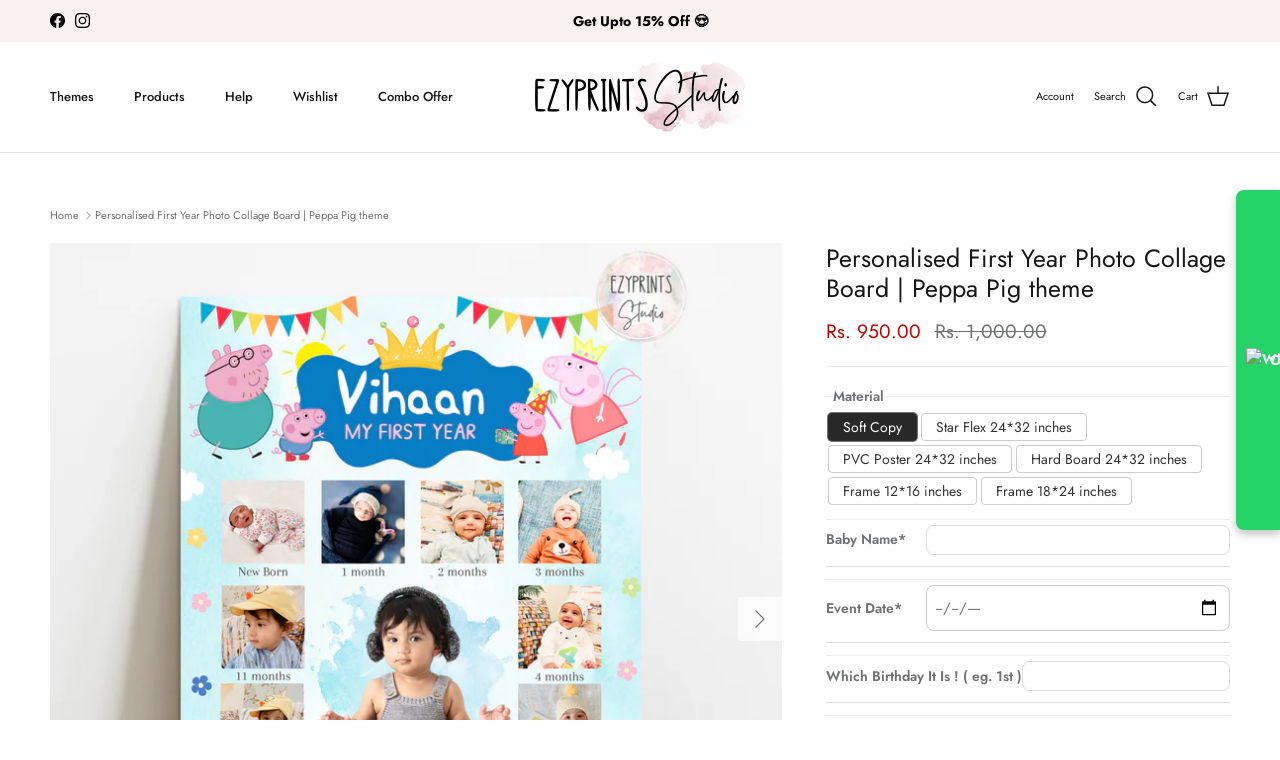

--- FILE ---
content_type: text/html; charset=utf-8
request_url: https://www.ezyprintstudio.com/products/personalised-first-year-photo-collage-board-peppa-pig-theme
body_size: 46649
content:
<!doctype html>
<html class="no-js" lang="en" dir="ltr">
<head><meta charset="utf-8">
<meta name="viewport" content="width=device-width,initial-scale=1">
<title>Personalised First Year Photo Collage Board | Peppa Pig theme &ndash; Ezyprints Studio</title><link rel="canonical" href="https://www.ezyprintstudio.com/products/personalised-first-year-photo-collage-board-peppa-pig-theme"><link rel="icon" href="//www.ezyprintstudio.com/cdn/shop/files/Eye_logo.png?crop=center&height=48&v=1685344083&width=48" type="image/png">
  <link rel="apple-touch-icon" href="//www.ezyprintstudio.com/cdn/shop/files/Eye_logo.png?crop=center&height=180&v=1685344083&width=180"><meta name="description" content="Get customised My First Year Photo Collage Board with your baby&#39;s Newborn to 12 months pics. Create infinite memories with our specially customised monthly collage board which will be a perfect touch to your kids first birthday decoration at home."><meta property="og:site_name" content="Ezyprints Studio">
<meta property="og:url" content="https://www.ezyprintstudio.com/products/personalised-first-year-photo-collage-board-peppa-pig-theme">
<meta property="og:title" content="Personalised First Year Photo Collage Board | Peppa Pig theme">
<meta property="og:type" content="product">
<meta property="og:description" content="Get customised My First Year Photo Collage Board with your baby&#39;s Newborn to 12 months pics. Create infinite memories with our specially customised monthly collage board which will be a perfect touch to your kids first birthday decoration at home."><meta property="og:image" content="http://www.ezyprintstudio.com/cdn/shop/files/first12monthsphotocollageboardpeppapig.jpg?crop=center&height=1200&v=1693395176&width=1200">
  <meta property="og:image:secure_url" content="https://www.ezyprintstudio.com/cdn/shop/files/first12monthsphotocollageboardpeppapig.jpg?crop=center&height=1200&v=1693395176&width=1200">
  <meta property="og:image:width" content="2225">
  <meta property="og:image:height" content="2225"><meta property="og:price:amount" content="950.00">
  <meta property="og:price:currency" content="INR"><meta name="twitter:card" content="summary_large_image">
<meta name="twitter:title" content="Personalised First Year Photo Collage Board | Peppa Pig theme">
<meta name="twitter:description" content="Get customised My First Year Photo Collage Board with your baby&#39;s Newborn to 12 months pics. Create infinite memories with our specially customised monthly collage board which will be a perfect touch to your kids first birthday decoration at home.">
<style>@font-face {
  font-family: Jost;
  font-weight: 400;
  font-style: normal;
  font-display: fallback;
  src: url("//www.ezyprintstudio.com/cdn/fonts/jost/jost_n4.d47a1b6347ce4a4c9f437608011273009d91f2b7.woff2") format("woff2"),
       url("//www.ezyprintstudio.com/cdn/fonts/jost/jost_n4.791c46290e672b3f85c3d1c651ef2efa3819eadd.woff") format("woff");
}
@font-face {
  font-family: Jost;
  font-weight: 700;
  font-style: normal;
  font-display: fallback;
  src: url("//www.ezyprintstudio.com/cdn/fonts/jost/jost_n7.921dc18c13fa0b0c94c5e2517ffe06139c3615a3.woff2") format("woff2"),
       url("//www.ezyprintstudio.com/cdn/fonts/jost/jost_n7.cbfc16c98c1e195f46c536e775e4e959c5f2f22b.woff") format("woff");
}
@font-face {
  font-family: Jost;
  font-weight: 500;
  font-style: normal;
  font-display: fallback;
  src: url("//www.ezyprintstudio.com/cdn/fonts/jost/jost_n5.7c8497861ffd15f4e1284cd221f14658b0e95d61.woff2") format("woff2"),
       url("//www.ezyprintstudio.com/cdn/fonts/jost/jost_n5.fb6a06896db583cc2df5ba1b30d9c04383119dd9.woff") format("woff");
}
@font-face {
  font-family: Jost;
  font-weight: 400;
  font-style: italic;
  font-display: fallback;
  src: url("//www.ezyprintstudio.com/cdn/fonts/jost/jost_i4.b690098389649750ada222b9763d55796c5283a5.woff2") format("woff2"),
       url("//www.ezyprintstudio.com/cdn/fonts/jost/jost_i4.fd766415a47e50b9e391ae7ec04e2ae25e7e28b0.woff") format("woff");
}
@font-face {
  font-family: Jost;
  font-weight: 700;
  font-style: italic;
  font-display: fallback;
  src: url("//www.ezyprintstudio.com/cdn/fonts/jost/jost_i7.d8201b854e41e19d7ed9b1a31fe4fe71deea6d3f.woff2") format("woff2"),
       url("//www.ezyprintstudio.com/cdn/fonts/jost/jost_i7.eae515c34e26b6c853efddc3fc0c552e0de63757.woff") format("woff");
}
@font-face {
  font-family: Jost;
  font-weight: 400;
  font-style: normal;
  font-display: fallback;
  src: url("//www.ezyprintstudio.com/cdn/fonts/jost/jost_n4.d47a1b6347ce4a4c9f437608011273009d91f2b7.woff2") format("woff2"),
       url("//www.ezyprintstudio.com/cdn/fonts/jost/jost_n4.791c46290e672b3f85c3d1c651ef2efa3819eadd.woff") format("woff");
}
@font-face {
  font-family: Jost;
  font-weight: 400;
  font-style: normal;
  font-display: fallback;
  src: url("//www.ezyprintstudio.com/cdn/fonts/jost/jost_n4.d47a1b6347ce4a4c9f437608011273009d91f2b7.woff2") format("woff2"),
       url("//www.ezyprintstudio.com/cdn/fonts/jost/jost_n4.791c46290e672b3f85c3d1c651ef2efa3819eadd.woff") format("woff");
}
@font-face {
  font-family: Jost;
  font-weight: 500;
  font-style: normal;
  font-display: fallback;
  src: url("//www.ezyprintstudio.com/cdn/fonts/jost/jost_n5.7c8497861ffd15f4e1284cd221f14658b0e95d61.woff2") format("woff2"),
       url("//www.ezyprintstudio.com/cdn/fonts/jost/jost_n5.fb6a06896db583cc2df5ba1b30d9c04383119dd9.woff") format("woff");
}
@font-face {
  font-family: Jost;
  font-weight: 600;
  font-style: normal;
  font-display: fallback;
  src: url("//www.ezyprintstudio.com/cdn/fonts/jost/jost_n6.ec1178db7a7515114a2d84e3dd680832b7af8b99.woff2") format("woff2"),
       url("//www.ezyprintstudio.com/cdn/fonts/jost/jost_n6.b1178bb6bdd3979fef38e103a3816f6980aeaff9.woff") format("woff");
}
:root {
  --page-container-width:          1660px;
  --reading-container-width:       720px;
  --divider-opacity:               0.14;
  --gutter-large:                  30px;
  --gutter-desktop:                20px;
  --gutter-mobile:                 16px;
  --section-padding:               50px;
  --larger-section-padding:        80px;
  --larger-section-padding-mobile: 60px;
  --largest-section-padding:       110px;
  --aos-animate-duration:          0.6s;

  --base-font-family:              Jost, sans-serif;
  --base-font-weight:              400;
  --base-font-style:               normal;
  --heading-font-family:           Jost, sans-serif;
  --heading-font-weight:           400;
  --heading-font-style:            normal;
  --heading-font-letter-spacing:   normal;
  --logo-font-family:              Jost, sans-serif;
  --logo-font-weight:              400;
  --logo-font-style:               normal;
  --nav-font-family:               Jost, sans-serif;
  --nav-font-weight:               500;
  --nav-font-style:                normal;

  --base-text-size:14px;
  --base-line-height:              1.6;
  --input-text-size:16px;
  --smaller-text-size-1:11px;
  --smaller-text-size-2:14px;
  --smaller-text-size-3:11px;
  --smaller-text-size-4:10px;
  --larger-text-size:25px;
  --super-large-text-size:44px;
  --super-large-mobile-text-size:20px;
  --larger-mobile-text-size:20px;
  --logo-text-size:24px;--btn-letter-spacing: 0.08em;
    --btn-text-transform: uppercase;
    --button-text-size: 12px;
    --quickbuy-button-text-size: 12;
    --small-feature-link-font-size: 0.75em;
    --input-btn-padding-top: 1.2em;
    --input-btn-padding-bottom: 1.2em;--heading-text-transform:none;
  --nav-text-size:                      13px;
  --mobile-menu-font-weight:            inherit;

  --body-bg-color:                      255 255 255;
  --bg-color:                           255 255 255;
  --body-text-color:                    112 113 115;
  --text-color:                         112 113 115;

  --header-text-col:                    #171717;--header-text-hover-col:             var(--main-nav-link-hover-col);--header-bg-col:                     #ffffff;
  --heading-color:                     23 23 23;
  --body-heading-color:                23 23 23;
  --heading-divider-col:               #dfe3e8;

  --logo-col:                          #171717;
  --main-nav-bg:                       #ffffff;
  --main-nav-link-col:                 #707173;
  --main-nav-link-hover-col:           #c16452;
  --main-nav-link-featured-col:        #b61d0f;

  --link-color:                        193 100 82;
  --body-link-color:                   193 100 82;

  --btn-bg-color:                        35 35 35;
  --btn-bg-hover-color:                  0 0 0;
  --btn-border-color:                    35 35 35;
  --btn-border-hover-color:              0 0 0;
  --btn-text-color:                      255 255 255;
  --btn-text-hover-color:                255 255 255;--btn-alt-bg-color:                    255 255 255;
  --btn-alt-text-color:                  35 35 35;
  --btn-alt-border-color:                35 35 35;
  --btn-alt-border-hover-color:          35 35 35;--btn-ter-bg-color:                    235 235 235;
  --btn-ter-text-color:                  62 62 63;
  --btn-ter-bg-hover-color:              35 35 35;
  --btn-ter-text-hover-color:            255 255 255;--btn-border-radius: 3px;
    --btn-inspired-border-radius: 3px;--color-scheme-default:                             #ffffff;
  --color-scheme-default-color:                       255 255 255;
  --color-scheme-default-text-color:                  112 113 115;
  --color-scheme-default-head-color:                  23 23 23;
  --color-scheme-default-link-color:                  193 100 82;
  --color-scheme-default-btn-text-color:              255 255 255;
  --color-scheme-default-btn-text-hover-color:        255 255 255;
  --color-scheme-default-btn-bg-color:                35 35 35;
  --color-scheme-default-btn-bg-hover-color:          0 0 0;
  --color-scheme-default-btn-border-color:            35 35 35;
  --color-scheme-default-btn-border-hover-color:      0 0 0;
  --color-scheme-default-btn-alt-text-color:          35 35 35;
  --color-scheme-default-btn-alt-bg-color:            255 255 255;
  --color-scheme-default-btn-alt-border-color:        35 35 35;
  --color-scheme-default-btn-alt-border-hover-color:  35 35 35;

  --color-scheme-1:                             #f2f2f2;
  --color-scheme-1-color:                       242 242 242;
  --color-scheme-1-text-color:                  52 52 52;
  --color-scheme-1-head-color:                  52 52 52;
  --color-scheme-1-link-color:                  52 52 52;
  --color-scheme-1-btn-text-color:              255 255 255;
  --color-scheme-1-btn-text-hover-color:        255 255 255;
  --color-scheme-1-btn-bg-color:                35 35 35;
  --color-scheme-1-btn-bg-hover-color:          0 0 0;
  --color-scheme-1-btn-border-color:            35 35 35;
  --color-scheme-1-btn-border-hover-color:      0 0 0;
  --color-scheme-1-btn-alt-text-color:          35 35 35;
  --color-scheme-1-btn-alt-bg-color:            255 255 255;
  --color-scheme-1-btn-alt-border-color:        35 35 35;
  --color-scheme-1-btn-alt-border-hover-color:  35 35 35;

  --color-scheme-2:                             #fdf0f0;
  --color-scheme-2-color:                       253 240 240;
  --color-scheme-2-text-color:                  52 52 52;
  --color-scheme-2-head-color:                  52 52 52;
  --color-scheme-2-link-color:                  52 52 52;
  --color-scheme-2-btn-text-color:              255 255 255;
  --color-scheme-2-btn-text-hover-color:        255 255 255;
  --color-scheme-2-btn-bg-color:                35 35 35;
  --color-scheme-2-btn-bg-hover-color:          0 0 0;
  --color-scheme-2-btn-border-color:            35 35 35;
  --color-scheme-2-btn-border-hover-color:      0 0 0;
  --color-scheme-2-btn-alt-text-color:          35 35 35;
  --color-scheme-2-btn-alt-bg-color:            255 255 255;
  --color-scheme-2-btn-alt-border-color:        35 35 35;
  --color-scheme-2-btn-alt-border-hover-color:  35 35 35;

  /* Shop Pay payment terms */
  --payment-terms-background-color:    #ffffff;--quickbuy-bg: 253 240 240;--body-input-background-color:       rgb(var(--body-bg-color));
  --input-background-color:            rgb(var(--body-bg-color));
  --body-input-text-color:             var(--body-text-color);
  --input-text-color:                  var(--body-text-color);
  --body-input-border-color:           rgb(219, 220, 220);
  --input-border-color:                rgb(219, 220, 220);
  --input-border-color-hover:          rgb(176, 177, 178);
  --input-border-color-active:         rgb(112, 113, 115);

  --swatch-cross-svg:                  url("data:image/svg+xml,%3Csvg xmlns='http://www.w3.org/2000/svg' width='240' height='240' viewBox='0 0 24 24' fill='none' stroke='rgb(219, 220, 220)' stroke-width='0.09' preserveAspectRatio='none' %3E%3Cline x1='24' y1='0' x2='0' y2='24'%3E%3C/line%3E%3C/svg%3E");
  --swatch-cross-hover:                url("data:image/svg+xml,%3Csvg xmlns='http://www.w3.org/2000/svg' width='240' height='240' viewBox='0 0 24 24' fill='none' stroke='rgb(176, 177, 178)' stroke-width='0.09' preserveAspectRatio='none' %3E%3Cline x1='24' y1='0' x2='0' y2='24'%3E%3C/line%3E%3C/svg%3E");
  --swatch-cross-active:               url("data:image/svg+xml,%3Csvg xmlns='http://www.w3.org/2000/svg' width='240' height='240' viewBox='0 0 24 24' fill='none' stroke='rgb(112, 113, 115)' stroke-width='0.09' preserveAspectRatio='none' %3E%3Cline x1='24' y1='0' x2='0' y2='24'%3E%3C/line%3E%3C/svg%3E");

  --footer-divider-col:                #ecd6d1;
  --footer-text-col:                   103 104 105;
  --footer-heading-col:                23 23 23;
  --footer-bg-col:                     244 223 219;--product-label-overlay-justify: flex-start;--product-label-overlay-align: flex-start;--product-label-overlay-reduction-text:   #ffffff;
  --product-label-overlay-reduction-bg:     #c20000;
  --product-label-overlay-reduction-text-weight: 600;
  --product-label-overlay-stock-text:       #ffffff;
  --product-label-overlay-stock-bg:         #09728c;
  --product-label-overlay-new-text:         #ffffff;
  --product-label-overlay-new-bg:           #de9d9a;
  --product-label-overlay-meta-text:        #ffffff;
  --product-label-overlay-meta-bg:          #09728c;
  --product-label-sale-text:                #c20000;
  --product-label-sold-text:                #171717;
  --product-label-preorder-text:            #3ea36a;

  --product-block-crop-align:               center;

  
  --product-block-price-align:              flex-start;
  --product-block-price-item-margin-start:  initial;
  --product-block-price-item-margin-end:    .5rem;
  

  

  --collection-block-image-position:   center center;

  --swatch-picker-image-size:          68px;
  --swatch-crop-align:                 center center;

  --image-overlay-text-color:          255 255 255;--image-overlay-bg:                  rgba(0, 0, 0, 0.09);
  --image-overlay-shadow-start:        rgb(0 0 0 / 0.15);
  --image-overlay-box-opacity:         0.9;--product-inventory-ok-box-color:            #f2faf0;
  --product-inventory-ok-text-color:           #108043;
  --product-inventory-ok-icon-box-fill-color:  #fff;
  --product-inventory-low-box-color:           #fcf1cd;
  --product-inventory-low-text-color:          #dd9a1a;
  --product-inventory-low-icon-box-fill-color: #fff;
  --product-inventory-low-text-color-channels: 16, 128, 67;
  --product-inventory-ok-text-color-channels:  221, 154, 26;

  --rating-star-color: 246 165 41;--overlay-align-left: start;
    --overlay-align-right: end;}html[dir=rtl] {
  --overlay-right-text-m-left: 0;
  --overlay-right-text-m-right: auto;
  --overlay-left-shadow-left-left: 15%;
  --overlay-left-shadow-left-right: -50%;
  --overlay-left-shadow-right-left: -85%;
  --overlay-left-shadow-right-right: 0;
}.image-overlay--bg-box .text-overlay .text-overlay__text {
    --image-overlay-box-bg: 255 255 255;
    --heading-color: var(--body-heading-color);
    --text-color: var(--body-text-color);
    --link-color: var(--body-link-color);
  }::selection {
    background: rgb(var(--body-heading-color));
    color: rgb(var(--body-bg-color));
  }
  ::-moz-selection {
    background: rgb(var(--body-heading-color));
    color: rgb(var(--body-bg-color));
  }.use-color-scheme--default {
  --product-label-sale-text:           #c20000;
  --product-label-sold-text:           #171717;
  --product-label-preorder-text:       #3ea36a;
  --input-background-color:            rgb(var(--body-bg-color));
  --input-text-color:                  var(--body-input-text-color);
  --input-border-color:                rgb(219, 220, 220);
  --input-border-color-hover:          rgb(176, 177, 178);
  --input-border-color-active:         rgb(112, 113, 115);
}</style>

  <link href="//www.ezyprintstudio.com/cdn/shop/t/41/assets/main.css?v=94153727708077774571755478872" rel="stylesheet" type="text/css" media="all" />
<link rel="preload" as="font" href="//www.ezyprintstudio.com/cdn/fonts/jost/jost_n4.d47a1b6347ce4a4c9f437608011273009d91f2b7.woff2" type="font/woff2" crossorigin><link rel="preload" as="font" href="//www.ezyprintstudio.com/cdn/fonts/jost/jost_n4.d47a1b6347ce4a4c9f437608011273009d91f2b7.woff2" type="font/woff2" crossorigin><script>
    document.documentElement.className = document.documentElement.className.replace('no-js', 'js');

    window.theme = {
      info: {
        name: 'Symmetry',
        version: '8.0.0'
      },
      device: {
        hasTouch: window.matchMedia('(any-pointer: coarse)').matches,
        hasHover: window.matchMedia('(hover: hover)').matches
      },
      mediaQueries: {
        md: '(min-width: 768px)',
        productMediaCarouselBreak: '(min-width: 1041px)'
      },
      routes: {
        base: 'https://www.ezyprintstudio.com',
        cart: '/cart',
        cartAdd: '/cart/add.js',
        cartUpdate: '/cart/update.js',
        predictiveSearch: '/search/suggest'
      },
      strings: {
        cartTermsConfirmation: "You must agree to the terms and conditions before continuing.",
        cartItemsQuantityError: "You can only add [QUANTITY] of this item to your cart.",
        generalSearchViewAll: "View all search results",
        noStock: "Sold out",
        noVariant: "Unavailable",
        productsProductChooseA: "Choose a",
        generalSearchPages: "Pages",
        generalSearchNoResultsWithoutTerms: "Sorry, we couldnʼt find any results",
        shippingCalculator: {
          singleRate: "There is one shipping rate for this destination:",
          multipleRates: "There are multiple shipping rates for this destination:",
          noRates: "We do not ship to this destination."
        },
        regularPrice: "Regular price",
        salePrice: "Sale price"
      },
      settings: {
        moneyWithCurrencyFormat: "Rs. {{amount}}",
        cartType: "drawer",
        afterAddToCart: "notification",
        quickbuyStyle: "button",
        externalLinksNewTab: true,
        internalLinksSmoothScroll: true
      }
    }

    theme.inlineNavigationCheck = function() {
      var pageHeader = document.querySelector('.pageheader'),
          inlineNavContainer = pageHeader.querySelector('.logo-area__left__inner'),
          inlineNav = inlineNavContainer.querySelector('.navigation--left');
      if (inlineNav && getComputedStyle(inlineNav).display != 'none') {
        var inlineMenuCentered = document.querySelector('.pageheader--layout-inline-menu-center'),
            logoContainer = document.querySelector('.logo-area__middle__inner');
        if(inlineMenuCentered) {
          var rightWidth = document.querySelector('.logo-area__right__inner').clientWidth,
              middleWidth = logoContainer.clientWidth,
              logoArea = document.querySelector('.logo-area'),
              computedLogoAreaStyle = getComputedStyle(logoArea),
              logoAreaInnerWidth = logoArea.clientWidth - Math.ceil(parseFloat(computedLogoAreaStyle.paddingLeft)) - Math.ceil(parseFloat(computedLogoAreaStyle.paddingRight)),
              availableNavWidth = logoAreaInnerWidth - Math.max(rightWidth, middleWidth) * 2 - 40;
          inlineNavContainer.style.maxWidth = availableNavWidth + 'px';
        }

        var firstInlineNavLink = inlineNav.querySelector('.navigation__item:first-child'),
            lastInlineNavLink = inlineNav.querySelector('.navigation__item:last-child');
        if (lastInlineNavLink) {
          var inlineNavWidth = null;
          if(document.querySelector('html[dir=rtl]')) {
            inlineNavWidth = firstInlineNavLink.offsetLeft - lastInlineNavLink.offsetLeft + firstInlineNavLink.offsetWidth;
          } else {
            inlineNavWidth = lastInlineNavLink.offsetLeft - firstInlineNavLink.offsetLeft + lastInlineNavLink.offsetWidth;
          }
          if (inlineNavContainer.offsetWidth >= inlineNavWidth) {
            pageHeader.classList.add('pageheader--layout-inline-permitted');
            var tallLogo = logoContainer.clientHeight > lastInlineNavLink.clientHeight + 20;
            if (tallLogo) {
              inlineNav.classList.add('navigation--tight-underline');
            } else {
              inlineNav.classList.remove('navigation--tight-underline');
            }
          } else {
            pageHeader.classList.remove('pageheader--layout-inline-permitted');
          }
        }
      }
    };

    theme.setInitialHeaderHeightProperty = () => {
      const section = document.querySelector('.section-header');
      if (section) {
        document.documentElement.style.setProperty('--theme-header-height', Math.ceil(section.clientHeight) + 'px');
      }
    };
  </script>

  <script src="//www.ezyprintstudio.com/cdn/shop/t/41/assets/main.js?v=150891663519462644191753958426" defer></script>
    <script src="//www.ezyprintstudio.com/cdn/shop/t/41/assets/animate-on-scroll.js?v=15249566486942820451753958426" defer></script>
    <link href="//www.ezyprintstudio.com/cdn/shop/t/41/assets/animate-on-scroll.css?v=135962721104954213331753958426" rel="stylesheet" type="text/css" media="all" />
  

  <script>window.performance && window.performance.mark && window.performance.mark('shopify.content_for_header.start');</script><meta name="google-site-verification" content="dF4pzS0lp9Xjb2iOpE40bU2md9BNmrJ9a6nmS-KBYZk">
<meta id="shopify-digital-wallet" name="shopify-digital-wallet" content="/62071767189/digital_wallets/dialog">
<meta id="in-context-paypal-metadata" data-shop-id="62071767189" data-venmo-supported="false" data-environment="production" data-locale="en_US" data-paypal-v4="true" data-currency="INR">
<link rel="alternate" type="application/json+oembed" href="https://www.ezyprintstudio.com/products/personalised-first-year-photo-collage-board-peppa-pig-theme.oembed">
<script async="async" src="/checkouts/internal/preloads.js?locale=en-IN"></script>
<script id="shopify-features" type="application/json">{"accessToken":"8923b2f59258547a7a1a31f619702991","betas":["rich-media-storefront-analytics"],"domain":"www.ezyprintstudio.com","predictiveSearch":true,"shopId":62071767189,"locale":"en"}</script>
<script>var Shopify = Shopify || {};
Shopify.shop = "ezyprints-studio.myshopify.com";
Shopify.locale = "en";
Shopify.currency = {"active":"INR","rate":"1.0"};
Shopify.country = "IN";
Shopify.theme = {"name":"Copy of Niket latest edits 2.0","id":149822144661,"schema_name":"Symmetry","schema_version":"8.0.0","theme_store_id":568,"role":"main"};
Shopify.theme.handle = "null";
Shopify.theme.style = {"id":null,"handle":null};
Shopify.cdnHost = "www.ezyprintstudio.com/cdn";
Shopify.routes = Shopify.routes || {};
Shopify.routes.root = "/";</script>
<script type="module">!function(o){(o.Shopify=o.Shopify||{}).modules=!0}(window);</script>
<script>!function(o){function n(){var o=[];function n(){o.push(Array.prototype.slice.apply(arguments))}return n.q=o,n}var t=o.Shopify=o.Shopify||{};t.loadFeatures=n(),t.autoloadFeatures=n()}(window);</script>
<script id="shop-js-analytics" type="application/json">{"pageType":"product"}</script>
<script defer="defer" async type="module" src="//www.ezyprintstudio.com/cdn/shopifycloud/shop-js/modules/v2/client.init-shop-cart-sync_CG-L-Qzi.en.esm.js"></script>
<script defer="defer" async type="module" src="//www.ezyprintstudio.com/cdn/shopifycloud/shop-js/modules/v2/chunk.common_B8yXDTDb.esm.js"></script>
<script type="module">
  await import("//www.ezyprintstudio.com/cdn/shopifycloud/shop-js/modules/v2/client.init-shop-cart-sync_CG-L-Qzi.en.esm.js");
await import("//www.ezyprintstudio.com/cdn/shopifycloud/shop-js/modules/v2/chunk.common_B8yXDTDb.esm.js");

  window.Shopify.SignInWithShop?.initShopCartSync?.({"fedCMEnabled":true,"windoidEnabled":true});

</script>
<script>(function() {
  var isLoaded = false;
  function asyncLoad() {
    if (isLoaded) return;
    isLoaded = true;
    var urls = ["https:\/\/wishlisthero-assets.revampco.com\/store-front\/bundle2.js?shop=ezyprints-studio.myshopify.com"];
    for (var i = 0; i < urls.length; i++) {
      var s = document.createElement('script');
      s.type = 'text/javascript';
      s.async = true;
      s.src = urls[i];
      var x = document.getElementsByTagName('script')[0];
      x.parentNode.insertBefore(s, x);
    }
  };
  if(window.attachEvent) {
    window.attachEvent('onload', asyncLoad);
  } else {
    window.addEventListener('load', asyncLoad, false);
  }
})();</script>
<script id="__st">var __st={"a":62071767189,"offset":19800,"reqid":"23548af4-83b6-41f8-a264-9fe9cc8b1200-1768269387","pageurl":"www.ezyprintstudio.com\/products\/personalised-first-year-photo-collage-board-peppa-pig-theme","u":"64ab02b30696","p":"product","rtyp":"product","rid":7974992543893};</script>
<script>window.ShopifyPaypalV4VisibilityTracking = true;</script>
<script id="captcha-bootstrap">!function(){'use strict';const t='contact',e='account',n='new_comment',o=[[t,t],['blogs',n],['comments',n],[t,'customer']],c=[[e,'customer_login'],[e,'guest_login'],[e,'recover_customer_password'],[e,'create_customer']],r=t=>t.map((([t,e])=>`form[action*='/${t}']:not([data-nocaptcha='true']) input[name='form_type'][value='${e}']`)).join(','),a=t=>()=>t?[...document.querySelectorAll(t)].map((t=>t.form)):[];function s(){const t=[...o],e=r(t);return a(e)}const i='password',u='form_key',d=['recaptcha-v3-token','g-recaptcha-response','h-captcha-response',i],f=()=>{try{return window.sessionStorage}catch{return}},m='__shopify_v',_=t=>t.elements[u];function p(t,e,n=!1){try{const o=window.sessionStorage,c=JSON.parse(o.getItem(e)),{data:r}=function(t){const{data:e,action:n}=t;return t[m]||n?{data:e,action:n}:{data:t,action:n}}(c);for(const[e,n]of Object.entries(r))t.elements[e]&&(t.elements[e].value=n);n&&o.removeItem(e)}catch(o){console.error('form repopulation failed',{error:o})}}const l='form_type',E='cptcha';function T(t){t.dataset[E]=!0}const w=window,h=w.document,L='Shopify',v='ce_forms',y='captcha';let A=!1;((t,e)=>{const n=(g='f06e6c50-85a8-45c8-87d0-21a2b65856fe',I='https://cdn.shopify.com/shopifycloud/storefront-forms-hcaptcha/ce_storefront_forms_captcha_hcaptcha.v1.5.2.iife.js',D={infoText:'Protected by hCaptcha',privacyText:'Privacy',termsText:'Terms'},(t,e,n)=>{const o=w[L][v],c=o.bindForm;if(c)return c(t,g,e,D).then(n);var r;o.q.push([[t,g,e,D],n]),r=I,A||(h.body.append(Object.assign(h.createElement('script'),{id:'captcha-provider',async:!0,src:r})),A=!0)});var g,I,D;w[L]=w[L]||{},w[L][v]=w[L][v]||{},w[L][v].q=[],w[L][y]=w[L][y]||{},w[L][y].protect=function(t,e){n(t,void 0,e),T(t)},Object.freeze(w[L][y]),function(t,e,n,w,h,L){const[v,y,A,g]=function(t,e,n){const i=e?o:[],u=t?c:[],d=[...i,...u],f=r(d),m=r(i),_=r(d.filter((([t,e])=>n.includes(e))));return[a(f),a(m),a(_),s()]}(w,h,L),I=t=>{const e=t.target;return e instanceof HTMLFormElement?e:e&&e.form},D=t=>v().includes(t);t.addEventListener('submit',(t=>{const e=I(t);if(!e)return;const n=D(e)&&!e.dataset.hcaptchaBound&&!e.dataset.recaptchaBound,o=_(e),c=g().includes(e)&&(!o||!o.value);(n||c)&&t.preventDefault(),c&&!n&&(function(t){try{if(!f())return;!function(t){const e=f();if(!e)return;const n=_(t);if(!n)return;const o=n.value;o&&e.removeItem(o)}(t);const e=Array.from(Array(32),(()=>Math.random().toString(36)[2])).join('');!function(t,e){_(t)||t.append(Object.assign(document.createElement('input'),{type:'hidden',name:u})),t.elements[u].value=e}(t,e),function(t,e){const n=f();if(!n)return;const o=[...t.querySelectorAll(`input[type='${i}']`)].map((({name:t})=>t)),c=[...d,...o],r={};for(const[a,s]of new FormData(t).entries())c.includes(a)||(r[a]=s);n.setItem(e,JSON.stringify({[m]:1,action:t.action,data:r}))}(t,e)}catch(e){console.error('failed to persist form',e)}}(e),e.submit())}));const S=(t,e)=>{t&&!t.dataset[E]&&(n(t,e.some((e=>e===t))),T(t))};for(const o of['focusin','change'])t.addEventListener(o,(t=>{const e=I(t);D(e)&&S(e,y())}));const B=e.get('form_key'),M=e.get(l),P=B&&M;t.addEventListener('DOMContentLoaded',(()=>{const t=y();if(P)for(const e of t)e.elements[l].value===M&&p(e,B);[...new Set([...A(),...v().filter((t=>'true'===t.dataset.shopifyCaptcha))])].forEach((e=>S(e,t)))}))}(h,new URLSearchParams(w.location.search),n,t,e,['guest_login'])})(!0,!0)}();</script>
<script integrity="sha256-4kQ18oKyAcykRKYeNunJcIwy7WH5gtpwJnB7kiuLZ1E=" data-source-attribution="shopify.loadfeatures" defer="defer" src="//www.ezyprintstudio.com/cdn/shopifycloud/storefront/assets/storefront/load_feature-a0a9edcb.js" crossorigin="anonymous"></script>
<script data-source-attribution="shopify.dynamic_checkout.dynamic.init">var Shopify=Shopify||{};Shopify.PaymentButton=Shopify.PaymentButton||{isStorefrontPortableWallets:!0,init:function(){window.Shopify.PaymentButton.init=function(){};var t=document.createElement("script");t.src="https://www.ezyprintstudio.com/cdn/shopifycloud/portable-wallets/latest/portable-wallets.en.js",t.type="module",document.head.appendChild(t)}};
</script>
<script data-source-attribution="shopify.dynamic_checkout.buyer_consent">
  function portableWalletsHideBuyerConsent(e){var t=document.getElementById("shopify-buyer-consent"),n=document.getElementById("shopify-subscription-policy-button");t&&n&&(t.classList.add("hidden"),t.setAttribute("aria-hidden","true"),n.removeEventListener("click",e))}function portableWalletsShowBuyerConsent(e){var t=document.getElementById("shopify-buyer-consent"),n=document.getElementById("shopify-subscription-policy-button");t&&n&&(t.classList.remove("hidden"),t.removeAttribute("aria-hidden"),n.addEventListener("click",e))}window.Shopify?.PaymentButton&&(window.Shopify.PaymentButton.hideBuyerConsent=portableWalletsHideBuyerConsent,window.Shopify.PaymentButton.showBuyerConsent=portableWalletsShowBuyerConsent);
</script>
<script data-source-attribution="shopify.dynamic_checkout.cart.bootstrap">document.addEventListener("DOMContentLoaded",(function(){function t(){return document.querySelector("shopify-accelerated-checkout-cart, shopify-accelerated-checkout")}if(t())Shopify.PaymentButton.init();else{new MutationObserver((function(e,n){t()&&(Shopify.PaymentButton.init(),n.disconnect())})).observe(document.body,{childList:!0,subtree:!0})}}));
</script>
<script id="sections-script" data-sections="related-products,footer" defer="defer" src="//www.ezyprintstudio.com/cdn/shop/t/41/compiled_assets/scripts.js?5020"></script>
<script>window.performance && window.performance.mark && window.performance.mark('shopify.content_for_header.end');</script>
<!-- CC Custom Head Start --><!-- CC Custom Head End --><!-- BEGIN app block: shopify://apps/instafeed/blocks/head-block/c447db20-095d-4a10-9725-b5977662c9d5 --><link rel="preconnect" href="https://cdn.nfcube.com/">
<link rel="preconnect" href="https://scontent.cdninstagram.com/">


  <script>
    document.addEventListener('DOMContentLoaded', function () {
      let instafeedScript = document.createElement('script');

      
        instafeedScript.src = 'https://cdn.nfcube.com/instafeed-6f44cc0160530beb69538ddfe6ce4044.js';
      

      document.body.appendChild(instafeedScript);
    });
  </script>





<!-- END app block --><!-- BEGIN app block: shopify://apps/judge-me-reviews/blocks/judgeme_core/61ccd3b1-a9f2-4160-9fe9-4fec8413e5d8 --><!-- Start of Judge.me Core -->






<link rel="dns-prefetch" href="https://cdnwidget.judge.me">
<link rel="dns-prefetch" href="https://cdn.judge.me">
<link rel="dns-prefetch" href="https://cdn1.judge.me">
<link rel="dns-prefetch" href="https://api.judge.me">

<script data-cfasync='false' class='jdgm-settings-script'>window.jdgmSettings={"pagination":5,"disable_web_reviews":false,"badge_no_review_text":"No reviews","badge_n_reviews_text":"{{ n }} review/reviews","badge_star_color":"#FC9F28","hide_badge_preview_if_no_reviews":true,"badge_hide_text":false,"enforce_center_preview_badge":false,"widget_title":"Customer Reviews","widget_open_form_text":"Write a review","widget_close_form_text":"Cancel review","widget_refresh_page_text":"Refresh page","widget_summary_text":"Based on {{ number_of_reviews }} review/reviews","widget_no_review_text":"Be the first to write a review","widget_name_field_text":"Display name","widget_verified_name_field_text":"Verified Name (public)","widget_name_placeholder_text":"Display name","widget_required_field_error_text":"This field is required.","widget_email_field_text":"Email address","widget_verified_email_field_text":"Verified Email (private, can not be edited)","widget_email_placeholder_text":"Your email address","widget_email_field_error_text":"Please enter a valid email address.","widget_rating_field_text":"Rating","widget_review_title_field_text":"Review Title","widget_review_title_placeholder_text":"Give your review a title","widget_review_body_field_text":"Review content","widget_review_body_placeholder_text":"Start writing here...","widget_pictures_field_text":"Picture/Video (optional)","widget_submit_review_text":"Submit Review","widget_submit_verified_review_text":"Submit Verified Review","widget_submit_success_msg_with_auto_publish":"Thank you! Please refresh the page in a few moments to see your review. You can remove or edit your review by logging into \u003ca href='https://judge.me/login' target='_blank' rel='nofollow noopener'\u003eJudge.me\u003c/a\u003e","widget_submit_success_msg_no_auto_publish":"Thank you! Your review will be published as soon as it is approved by the shop admin. You can remove or edit your review by logging into \u003ca href='https://judge.me/login' target='_blank' rel='nofollow noopener'\u003eJudge.me\u003c/a\u003e","widget_show_default_reviews_out_of_total_text":"Showing {{ n_reviews_shown }} out of {{ n_reviews }} reviews.","widget_show_all_link_text":"Show all","widget_show_less_link_text":"Show less","widget_author_said_text":"{{ reviewer_name }} said:","widget_days_text":"{{ n }} days ago","widget_weeks_text":"{{ n }} week/weeks ago","widget_months_text":"{{ n }} month/months ago","widget_years_text":"{{ n }} year/years ago","widget_yesterday_text":"Yesterday","widget_today_text":"Today","widget_replied_text":"\u003e\u003e {{ shop_name }} replied:","widget_read_more_text":"Read more","widget_reviewer_name_as_initial":"","widget_rating_filter_color":"#fbcd0a","widget_rating_filter_see_all_text":"See all reviews","widget_sorting_most_recent_text":"Most Recent","widget_sorting_highest_rating_text":"Highest Rating","widget_sorting_lowest_rating_text":"Lowest Rating","widget_sorting_with_pictures_text":"Only Pictures","widget_sorting_most_helpful_text":"Most Helpful","widget_open_question_form_text":"Ask a question","widget_reviews_subtab_text":"Reviews","widget_questions_subtab_text":"Questions","widget_question_label_text":"Question","widget_answer_label_text":"Answer","widget_question_placeholder_text":"Write your question here","widget_submit_question_text":"Submit Question","widget_question_submit_success_text":"Thank you for your question! We will notify you once it gets answered.","widget_star_color":"#FC9F28","verified_badge_text":"Verified","verified_badge_bg_color":"","verified_badge_text_color":"","verified_badge_placement":"left-of-reviewer-name","widget_review_max_height":"","widget_hide_border":false,"widget_social_share":false,"widget_thumb":false,"widget_review_location_show":false,"widget_location_format":"","all_reviews_include_out_of_store_products":true,"all_reviews_out_of_store_text":"(out of store)","all_reviews_pagination":100,"all_reviews_product_name_prefix_text":"about","enable_review_pictures":true,"enable_question_anwser":false,"widget_theme":"default","review_date_format":"mm/dd/yyyy","default_sort_method":"most-recent","widget_product_reviews_subtab_text":"Product Reviews","widget_shop_reviews_subtab_text":"Shop Reviews","widget_other_products_reviews_text":"Reviews for other products","widget_store_reviews_subtab_text":"Store reviews","widget_no_store_reviews_text":"This store hasn't received any reviews yet","widget_web_restriction_product_reviews_text":"This product hasn't received any reviews yet","widget_no_items_text":"No items found","widget_show_more_text":"Show more","widget_write_a_store_review_text":"Write a Store Review","widget_other_languages_heading":"Reviews in Other Languages","widget_translate_review_text":"Translate review to {{ language }}","widget_translating_review_text":"Translating...","widget_show_original_translation_text":"Show original ({{ language }})","widget_translate_review_failed_text":"Review couldn't be translated.","widget_translate_review_retry_text":"Retry","widget_translate_review_try_again_later_text":"Try again later","show_product_url_for_grouped_product":false,"widget_sorting_pictures_first_text":"Pictures First","show_pictures_on_all_rev_page_mobile":false,"show_pictures_on_all_rev_page_desktop":false,"floating_tab_hide_mobile_install_preference":false,"floating_tab_button_name":"★ Reviews","floating_tab_title":"Let customers speak for us","floating_tab_button_color":"","floating_tab_button_background_color":"","floating_tab_url":"","floating_tab_url_enabled":false,"floating_tab_tab_style":"text","all_reviews_text_badge_text":"Customers rate us {{ shop.metafields.judgeme.all_reviews_rating | round: 1 }}/5 based on {{ shop.metafields.judgeme.all_reviews_count }} reviews.","all_reviews_text_badge_text_branded_style":"{{ shop.metafields.judgeme.all_reviews_rating | round: 1 }} out of 5 stars based on {{ shop.metafields.judgeme.all_reviews_count }} reviews","is_all_reviews_text_badge_a_link":false,"show_stars_for_all_reviews_text_badge":false,"all_reviews_text_badge_url":"","all_reviews_text_style":"text","all_reviews_text_color_style":"judgeme_brand_color","all_reviews_text_color":"#108474","all_reviews_text_show_jm_brand":true,"featured_carousel_show_header":true,"featured_carousel_title":"What our customers say!","testimonials_carousel_title":"Customers are saying","videos_carousel_title":"Real customer stories","cards_carousel_title":"Customers are saying","featured_carousel_count_text":"from {{ n }} reviews","featured_carousel_add_link_to_all_reviews_page":false,"featured_carousel_url":"","featured_carousel_show_images":true,"featured_carousel_autoslide_interval":3,"featured_carousel_arrows_on_the_sides":true,"featured_carousel_height":230,"featured_carousel_width":88,"featured_carousel_image_size":11,"featured_carousel_image_height":250,"featured_carousel_arrow_color":"#eeeeee","verified_count_badge_style":"vintage","verified_count_badge_orientation":"horizontal","verified_count_badge_color_style":"judgeme_brand_color","verified_count_badge_color":"#108474","is_verified_count_badge_a_link":false,"verified_count_badge_url":"","verified_count_badge_show_jm_brand":true,"widget_rating_preset_default":5,"widget_first_sub_tab":"product-reviews","widget_show_histogram":true,"widget_histogram_use_custom_color":false,"widget_pagination_use_custom_color":false,"widget_star_use_custom_color":true,"widget_verified_badge_use_custom_color":false,"widget_write_review_use_custom_color":false,"picture_reminder_submit_button":"Upload Pictures","enable_review_videos":true,"mute_video_by_default":true,"widget_sorting_videos_first_text":"Videos First","widget_review_pending_text":"Pending","featured_carousel_items_for_large_screen":3,"social_share_options_order":"Facebook,Twitter","remove_microdata_snippet":true,"disable_json_ld":false,"enable_json_ld_products":false,"preview_badge_show_question_text":false,"preview_badge_no_question_text":"No questions","preview_badge_n_question_text":"{{ number_of_questions }} question/questions","qa_badge_show_icon":false,"qa_badge_position":"same-row","remove_judgeme_branding":false,"widget_add_search_bar":false,"widget_search_bar_placeholder":"Search","widget_sorting_verified_only_text":"Verified only","featured_carousel_theme":"focused","featured_carousel_show_rating":true,"featured_carousel_show_title":true,"featured_carousel_show_body":true,"featured_carousel_show_date":false,"featured_carousel_show_reviewer":true,"featured_carousel_show_product":false,"featured_carousel_header_background_color":"#108474","featured_carousel_header_text_color":"#ffffff","featured_carousel_name_product_separator":"reviewed","featured_carousel_full_star_background":"#108474","featured_carousel_empty_star_background":"#dadada","featured_carousel_vertical_theme_background":"#f9fafb","featured_carousel_verified_badge_enable":false,"featured_carousel_verified_badge_color":"#FCD03C","featured_carousel_border_style":"round","featured_carousel_review_line_length_limit":3,"featured_carousel_more_reviews_button_text":"Read more reviews","featured_carousel_view_product_button_text":"View product","all_reviews_page_load_reviews_on":"scroll","all_reviews_page_load_more_text":"Load More Reviews","disable_fb_tab_reviews":false,"enable_ajax_cdn_cache":false,"widget_public_name_text":"displayed publicly like","default_reviewer_name":"John Smith","default_reviewer_name_has_non_latin":true,"widget_reviewer_anonymous":"Anonymous","medals_widget_title":"Judge.me Review Medals","medals_widget_background_color":"#f9fafb","medals_widget_position":"footer_all_pages","medals_widget_border_color":"#f9fafb","medals_widget_verified_text_position":"left","medals_widget_use_monochromatic_version":false,"medals_widget_elements_color":"#108474","show_reviewer_avatar":true,"widget_invalid_yt_video_url_error_text":"Not a YouTube video URL","widget_max_length_field_error_text":"Please enter no more than {0} characters.","widget_show_country_flag":false,"widget_show_collected_via_shop_app":true,"widget_verified_by_shop_badge_style":"light","widget_verified_by_shop_text":"Verified by Shop","widget_show_photo_gallery":true,"widget_load_with_code_splitting":true,"widget_ugc_install_preference":false,"widget_ugc_title":"Made by us, Shared by you","widget_ugc_subtitle":"Tag us to see your picture featured in our page","widget_ugc_arrows_color":"#ffffff","widget_ugc_primary_button_text":"Buy Now","widget_ugc_primary_button_background_color":"#108474","widget_ugc_primary_button_text_color":"#ffffff","widget_ugc_primary_button_border_width":"0","widget_ugc_primary_button_border_style":"none","widget_ugc_primary_button_border_color":"#108474","widget_ugc_primary_button_border_radius":"25","widget_ugc_secondary_button_text":"Load More","widget_ugc_secondary_button_background_color":"#ffffff","widget_ugc_secondary_button_text_color":"#108474","widget_ugc_secondary_button_border_width":"2","widget_ugc_secondary_button_border_style":"solid","widget_ugc_secondary_button_border_color":"#108474","widget_ugc_secondary_button_border_radius":"25","widget_ugc_reviews_button_text":"View Reviews","widget_ugc_reviews_button_background_color":"#ffffff","widget_ugc_reviews_button_text_color":"#108474","widget_ugc_reviews_button_border_width":"2","widget_ugc_reviews_button_border_style":"solid","widget_ugc_reviews_button_border_color":"#108474","widget_ugc_reviews_button_border_radius":"25","widget_ugc_reviews_button_link_to":"judgeme-reviews-page","widget_ugc_show_post_date":true,"widget_ugc_max_width":"800","widget_rating_metafield_value_type":true,"widget_primary_color":"#212020","widget_enable_secondary_color":false,"widget_secondary_color":"#339999","widget_summary_average_rating_text":"{{ average_rating }} out of 5","widget_media_grid_title":"Customer photos \u0026 videos","widget_media_grid_see_more_text":"See more","widget_round_style":false,"widget_show_product_medals":true,"widget_verified_by_judgeme_text":"Verified by Judge.me","widget_show_store_medals":true,"widget_verified_by_judgeme_text_in_store_medals":"Verified by Judge.me","widget_media_field_exceed_quantity_message":"Sorry, we can only accept {{ max_media }} for one review.","widget_media_field_exceed_limit_message":"{{ file_name }} is too large, please select a {{ media_type }} less than {{ size_limit }}MB.","widget_review_submitted_text":"Review Submitted!","widget_question_submitted_text":"Question Submitted!","widget_close_form_text_question":"Cancel","widget_write_your_answer_here_text":"Write your answer here","widget_enabled_branded_link":true,"widget_show_collected_by_judgeme":false,"widget_reviewer_name_color":"","widget_write_review_text_color":"","widget_write_review_bg_color":"","widget_collected_by_judgeme_text":"collected by Judge.me","widget_pagination_type":"standard","widget_load_more_text":"Load More","widget_load_more_color":"#108474","widget_full_review_text":"Full Review","widget_read_more_reviews_text":"Read More Reviews","widget_read_questions_text":"Read Questions","widget_questions_and_answers_text":"Questions \u0026 Answers","widget_verified_by_text":"Verified by","widget_verified_text":"Verified","widget_number_of_reviews_text":"{{ number_of_reviews }} reviews","widget_back_button_text":"Back","widget_next_button_text":"Next","widget_custom_forms_filter_button":"Filters","custom_forms_style":"vertical","widget_show_review_information":false,"how_reviews_are_collected":"How reviews are collected?","widget_show_review_keywords":false,"widget_gdpr_statement":"How we use your data: We'll only contact you about the review you left, and only if necessary. By submitting your review, you agree to Judge.me's \u003ca href='https://judge.me/terms' target='_blank' rel='nofollow noopener'\u003eterms\u003c/a\u003e, \u003ca href='https://judge.me/privacy' target='_blank' rel='nofollow noopener'\u003eprivacy\u003c/a\u003e and \u003ca href='https://judge.me/content-policy' target='_blank' rel='nofollow noopener'\u003econtent\u003c/a\u003e policies.","widget_multilingual_sorting_enabled":false,"widget_translate_review_content_enabled":false,"widget_translate_review_content_method":"manual","popup_widget_review_selection":"automatically_with_pictures","popup_widget_round_border_style":true,"popup_widget_show_title":true,"popup_widget_show_body":true,"popup_widget_show_reviewer":false,"popup_widget_show_product":true,"popup_widget_show_pictures":true,"popup_widget_use_review_picture":true,"popup_widget_show_on_home_page":true,"popup_widget_show_on_product_page":true,"popup_widget_show_on_collection_page":true,"popup_widget_show_on_cart_page":true,"popup_widget_position":"bottom_left","popup_widget_first_review_delay":5,"popup_widget_duration":5,"popup_widget_interval":5,"popup_widget_review_count":5,"popup_widget_hide_on_mobile":true,"review_snippet_widget_round_border_style":true,"review_snippet_widget_card_color":"#FFFFFF","review_snippet_widget_slider_arrows_background_color":"#FFFFFF","review_snippet_widget_slider_arrows_color":"#000000","review_snippet_widget_star_color":"#108474","show_product_variant":false,"all_reviews_product_variant_label_text":"Variant: ","widget_show_verified_branding":false,"widget_ai_summary_title":"Customers say","widget_ai_summary_disclaimer":"AI-powered review summary based on recent customer reviews","widget_show_ai_summary":false,"widget_show_ai_summary_bg":false,"widget_show_review_title_input":true,"redirect_reviewers_invited_via_email":"review_widget","request_store_review_after_product_review":false,"request_review_other_products_in_order":false,"review_form_color_scheme":"default","review_form_corner_style":"square","review_form_star_color":{},"review_form_text_color":"#333333","review_form_background_color":"#ffffff","review_form_field_background_color":"#fafafa","review_form_button_color":{},"review_form_button_text_color":"#ffffff","review_form_modal_overlay_color":"#000000","review_content_screen_title_text":"How would you rate this product?","review_content_introduction_text":"We would love it if you would share a bit about your experience.","store_review_form_title_text":"How would you rate this store?","store_review_form_introduction_text":"We would love it if you would share a bit about your experience.","show_review_guidance_text":true,"one_star_review_guidance_text":"Poor","five_star_review_guidance_text":"Great","customer_information_screen_title_text":"About you","customer_information_introduction_text":"Please tell us more about you.","custom_questions_screen_title_text":"Your experience in more detail","custom_questions_introduction_text":"Here are a few questions to help us understand more about your experience.","review_submitted_screen_title_text":"Thanks for your review!","review_submitted_screen_thank_you_text":"We are processing it and it will appear on the store soon.","review_submitted_screen_email_verification_text":"Please confirm your email by clicking the link we just sent you. This helps us keep reviews authentic.","review_submitted_request_store_review_text":"Would you like to share your experience of shopping with us?","review_submitted_review_other_products_text":"Would you like to review these products?","store_review_screen_title_text":"Would you like to share your experience of shopping with us?","store_review_introduction_text":"We value your feedback and use it to improve. Please share any thoughts or suggestions you have.","reviewer_media_screen_title_picture_text":"Share a picture","reviewer_media_introduction_picture_text":"Upload a photo to support your review.","reviewer_media_screen_title_video_text":"Share a video","reviewer_media_introduction_video_text":"Upload a video to support your review.","reviewer_media_screen_title_picture_or_video_text":"Share a picture or video","reviewer_media_introduction_picture_or_video_text":"Upload a photo or video to support your review.","reviewer_media_youtube_url_text":"Paste your Youtube URL here","advanced_settings_next_step_button_text":"Next","advanced_settings_close_review_button_text":"Close","modal_write_review_flow":false,"write_review_flow_required_text":"Required","write_review_flow_privacy_message_text":"We respect your privacy.","write_review_flow_anonymous_text":"Post review as anonymous","write_review_flow_visibility_text":"This won't be visible to other customers.","write_review_flow_multiple_selection_help_text":"Select as many as you like","write_review_flow_single_selection_help_text":"Select one option","write_review_flow_required_field_error_text":"This field is required","write_review_flow_invalid_email_error_text":"Please enter a valid email address","write_review_flow_max_length_error_text":"Max. {{ max_length }} characters.","write_review_flow_media_upload_text":"\u003cb\u003eClick to upload\u003c/b\u003e or drag and drop","write_review_flow_gdpr_statement":"We'll only contact you about your review if necessary. By submitting your review, you agree to our \u003ca href='https://judge.me/terms' target='_blank' rel='nofollow noopener'\u003eterms and conditions\u003c/a\u003e and \u003ca href='https://judge.me/privacy' target='_blank' rel='nofollow noopener'\u003eprivacy policy\u003c/a\u003e.","rating_only_reviews_enabled":false,"show_negative_reviews_help_screen":false,"new_review_flow_help_screen_rating_threshold":3,"negative_review_resolution_screen_title_text":"Tell us more","negative_review_resolution_text":"Your experience matters to us. If there were issues with your purchase, we're here to help. Feel free to reach out to us, we'd love the opportunity to make things right.","negative_review_resolution_button_text":"Contact us","negative_review_resolution_proceed_with_review_text":"Leave a review","negative_review_resolution_subject":"Issue with purchase from {{ shop_name }}.{{ order_name }}","preview_badge_collection_page_install_status":false,"widget_review_custom_css":"","preview_badge_custom_css":"","preview_badge_stars_count":"5-stars","featured_carousel_custom_css":"","floating_tab_custom_css":"","all_reviews_widget_custom_css":"","medals_widget_custom_css":"","verified_badge_custom_css":"","all_reviews_text_custom_css":"","transparency_badges_collected_via_store_invite":false,"transparency_badges_from_another_provider":false,"transparency_badges_collected_from_store_visitor":false,"transparency_badges_collected_by_verified_review_provider":false,"transparency_badges_earned_reward":false,"transparency_badges_collected_via_store_invite_text":"Review collected via store invitation","transparency_badges_from_another_provider_text":"Review collected from another provider","transparency_badges_collected_from_store_visitor_text":"Review collected from a store visitor","transparency_badges_written_in_google_text":"Review written in Google","transparency_badges_written_in_etsy_text":"Review written in Etsy","transparency_badges_written_in_shop_app_text":"Review written in Shop App","transparency_badges_earned_reward_text":"Review earned a reward for future purchase","product_review_widget_per_page":10,"widget_store_review_label_text":"Review about the store","checkout_comment_extension_title_on_product_page":"Customer Comments","checkout_comment_extension_num_latest_comment_show":5,"checkout_comment_extension_format":"name_and_timestamp","checkout_comment_customer_name":"last_initial","checkout_comment_comment_notification":true,"preview_badge_collection_page_install_preference":true,"preview_badge_home_page_install_preference":false,"preview_badge_product_page_install_preference":true,"review_widget_install_preference":"","review_carousel_install_preference":false,"floating_reviews_tab_install_preference":"none","verified_reviews_count_badge_install_preference":false,"all_reviews_text_install_preference":false,"review_widget_best_location":true,"judgeme_medals_install_preference":false,"review_widget_revamp_enabled":false,"review_widget_qna_enabled":false,"review_widget_header_theme":"minimal","review_widget_widget_title_enabled":true,"review_widget_header_text_size":"medium","review_widget_header_text_weight":"regular","review_widget_average_rating_style":"compact","review_widget_bar_chart_enabled":true,"review_widget_bar_chart_type":"numbers","review_widget_bar_chart_style":"standard","review_widget_expanded_media_gallery_enabled":false,"review_widget_reviews_section_theme":"standard","review_widget_image_style":"thumbnails","review_widget_review_image_ratio":"square","review_widget_stars_size":"medium","review_widget_verified_badge":"standard_text","review_widget_review_title_text_size":"medium","review_widget_review_text_size":"medium","review_widget_review_text_length":"medium","review_widget_number_of_columns_desktop":3,"review_widget_carousel_transition_speed":5,"review_widget_custom_questions_answers_display":"always","review_widget_button_text_color":"#FFFFFF","review_widget_text_color":"#000000","review_widget_lighter_text_color":"#7B7B7B","review_widget_corner_styling":"soft","review_widget_review_word_singular":"review","review_widget_review_word_plural":"reviews","review_widget_voting_label":"Helpful?","review_widget_shop_reply_label":"Reply from {{ shop_name }}:","review_widget_filters_title":"Filters","qna_widget_question_word_singular":"Question","qna_widget_question_word_plural":"Questions","qna_widget_answer_reply_label":"Answer from {{ answerer_name }}:","qna_content_screen_title_text":"Ask a question about this product","qna_widget_question_required_field_error_text":"Please enter your question.","qna_widget_flow_gdpr_statement":"We'll only contact you about your question if necessary. By submitting your question, you agree to our \u003ca href='https://judge.me/terms' target='_blank' rel='nofollow noopener'\u003eterms and conditions\u003c/a\u003e and \u003ca href='https://judge.me/privacy' target='_blank' rel='nofollow noopener'\u003eprivacy policy\u003c/a\u003e.","qna_widget_question_submitted_text":"Thanks for your question!","qna_widget_close_form_text_question":"Close","qna_widget_question_submit_success_text":"We’ll notify you by email when your question is answered.","all_reviews_widget_v2025_enabled":false,"all_reviews_widget_v2025_header_theme":"default","all_reviews_widget_v2025_widget_title_enabled":true,"all_reviews_widget_v2025_header_text_size":"medium","all_reviews_widget_v2025_header_text_weight":"regular","all_reviews_widget_v2025_average_rating_style":"compact","all_reviews_widget_v2025_bar_chart_enabled":true,"all_reviews_widget_v2025_bar_chart_type":"numbers","all_reviews_widget_v2025_bar_chart_style":"standard","all_reviews_widget_v2025_expanded_media_gallery_enabled":false,"all_reviews_widget_v2025_show_store_medals":true,"all_reviews_widget_v2025_show_photo_gallery":true,"all_reviews_widget_v2025_show_review_keywords":false,"all_reviews_widget_v2025_show_ai_summary":false,"all_reviews_widget_v2025_show_ai_summary_bg":false,"all_reviews_widget_v2025_add_search_bar":false,"all_reviews_widget_v2025_default_sort_method":"most-recent","all_reviews_widget_v2025_reviews_per_page":10,"all_reviews_widget_v2025_reviews_section_theme":"default","all_reviews_widget_v2025_image_style":"thumbnails","all_reviews_widget_v2025_review_image_ratio":"square","all_reviews_widget_v2025_stars_size":"medium","all_reviews_widget_v2025_verified_badge":"bold_badge","all_reviews_widget_v2025_review_title_text_size":"medium","all_reviews_widget_v2025_review_text_size":"medium","all_reviews_widget_v2025_review_text_length":"medium","all_reviews_widget_v2025_number_of_columns_desktop":3,"all_reviews_widget_v2025_carousel_transition_speed":5,"all_reviews_widget_v2025_custom_questions_answers_display":"always","all_reviews_widget_v2025_show_product_variant":false,"all_reviews_widget_v2025_show_reviewer_avatar":true,"all_reviews_widget_v2025_reviewer_name_as_initial":"","all_reviews_widget_v2025_review_location_show":false,"all_reviews_widget_v2025_location_format":"","all_reviews_widget_v2025_show_country_flag":false,"all_reviews_widget_v2025_verified_by_shop_badge_style":"light","all_reviews_widget_v2025_social_share":false,"all_reviews_widget_v2025_social_share_options_order":"Facebook,Twitter,LinkedIn,Pinterest","all_reviews_widget_v2025_pagination_type":"standard","all_reviews_widget_v2025_button_text_color":"#FFFFFF","all_reviews_widget_v2025_text_color":"#000000","all_reviews_widget_v2025_lighter_text_color":"#7B7B7B","all_reviews_widget_v2025_corner_styling":"soft","all_reviews_widget_v2025_title":"Customer reviews","all_reviews_widget_v2025_ai_summary_title":"Customers say about this store","all_reviews_widget_v2025_no_review_text":"Be the first to write a review","platform":"shopify","branding_url":"https://app.judge.me/reviews/stores/www.ezyprintstudio.com","branding_text":"Powered by Judge.me","locale":"en","reply_name":"Ezyprints Studio","widget_version":"3.0","footer":true,"autopublish":true,"review_dates":true,"enable_custom_form":false,"shop_use_review_site":true,"shop_locale":"en","enable_multi_locales_translations":false,"show_review_title_input":true,"review_verification_email_status":"always","can_be_branded":true,"reply_name_text":"Ezyprints Studio"};</script> <style class='jdgm-settings-style'>.jdgm-xx{left:0}:root{--jdgm-primary-color: #212020;--jdgm-secondary-color: rgba(33,32,32,0.1);--jdgm-star-color: #FC9F28;--jdgm-write-review-text-color: white;--jdgm-write-review-bg-color: #212020;--jdgm-paginate-color: #212020;--jdgm-border-radius: 0;--jdgm-reviewer-name-color: #212020}.jdgm-histogram__bar-content{background-color:#212020}.jdgm-rev[data-verified-buyer=true] .jdgm-rev__icon.jdgm-rev__icon:after,.jdgm-rev__buyer-badge.jdgm-rev__buyer-badge{color:white;background-color:#212020}.jdgm-review-widget--small .jdgm-gallery.jdgm-gallery .jdgm-gallery__thumbnail-link:nth-child(8) .jdgm-gallery__thumbnail-wrapper.jdgm-gallery__thumbnail-wrapper:before{content:"See more"}@media only screen and (min-width: 768px){.jdgm-gallery.jdgm-gallery .jdgm-gallery__thumbnail-link:nth-child(8) .jdgm-gallery__thumbnail-wrapper.jdgm-gallery__thumbnail-wrapper:before{content:"See more"}}.jdgm-preview-badge .jdgm-star.jdgm-star{color:#FC9F28}.jdgm-prev-badge[data-average-rating='0.00']{display:none !important}.jdgm-author-all-initials{display:none !important}.jdgm-author-last-initial{display:none !important}.jdgm-rev-widg__title{visibility:hidden}.jdgm-rev-widg__summary-text{visibility:hidden}.jdgm-prev-badge__text{visibility:hidden}.jdgm-rev__prod-link-prefix:before{content:'about'}.jdgm-rev__variant-label:before{content:'Variant: '}.jdgm-rev__out-of-store-text:before{content:'(out of store)'}@media only screen and (min-width: 768px){.jdgm-rev__pics .jdgm-rev_all-rev-page-picture-separator,.jdgm-rev__pics .jdgm-rev__product-picture{display:none}}@media only screen and (max-width: 768px){.jdgm-rev__pics .jdgm-rev_all-rev-page-picture-separator,.jdgm-rev__pics .jdgm-rev__product-picture{display:none}}.jdgm-preview-badge[data-template="index"]{display:none !important}.jdgm-verified-count-badget[data-from-snippet="true"]{display:none !important}.jdgm-carousel-wrapper[data-from-snippet="true"]{display:none !important}.jdgm-all-reviews-text[data-from-snippet="true"]{display:none !important}.jdgm-medals-section[data-from-snippet="true"]{display:none !important}.jdgm-ugc-media-wrapper[data-from-snippet="true"]{display:none !important}.jdgm-rev__transparency-badge[data-badge-type="review_collected_via_store_invitation"]{display:none !important}.jdgm-rev__transparency-badge[data-badge-type="review_collected_from_another_provider"]{display:none !important}.jdgm-rev__transparency-badge[data-badge-type="review_collected_from_store_visitor"]{display:none !important}.jdgm-rev__transparency-badge[data-badge-type="review_written_in_etsy"]{display:none !important}.jdgm-rev__transparency-badge[data-badge-type="review_written_in_google_business"]{display:none !important}.jdgm-rev__transparency-badge[data-badge-type="review_written_in_shop_app"]{display:none !important}.jdgm-rev__transparency-badge[data-badge-type="review_earned_for_future_purchase"]{display:none !important}.jdgm-review-snippet-widget .jdgm-rev-snippet-widget__cards-container .jdgm-rev-snippet-card{border-radius:8px;background:#fff}.jdgm-review-snippet-widget .jdgm-rev-snippet-widget__cards-container .jdgm-rev-snippet-card__rev-rating .jdgm-star{color:#108474}.jdgm-review-snippet-widget .jdgm-rev-snippet-widget__prev-btn,.jdgm-review-snippet-widget .jdgm-rev-snippet-widget__next-btn{border-radius:50%;background:#fff}.jdgm-review-snippet-widget .jdgm-rev-snippet-widget__prev-btn>svg,.jdgm-review-snippet-widget .jdgm-rev-snippet-widget__next-btn>svg{fill:#000}.jdgm-full-rev-modal.rev-snippet-widget .jm-mfp-container .jm-mfp-content,.jdgm-full-rev-modal.rev-snippet-widget .jm-mfp-container .jdgm-full-rev__icon,.jdgm-full-rev-modal.rev-snippet-widget .jm-mfp-container .jdgm-full-rev__pic-img,.jdgm-full-rev-modal.rev-snippet-widget .jm-mfp-container .jdgm-full-rev__reply{border-radius:8px}.jdgm-full-rev-modal.rev-snippet-widget .jm-mfp-container .jdgm-full-rev[data-verified-buyer="true"] .jdgm-full-rev__icon::after{border-radius:8px}.jdgm-full-rev-modal.rev-snippet-widget .jm-mfp-container .jdgm-full-rev .jdgm-rev__buyer-badge{border-radius:calc( 8px / 2 )}.jdgm-full-rev-modal.rev-snippet-widget .jm-mfp-container .jdgm-full-rev .jdgm-full-rev__replier::before{content:'Ezyprints Studio'}.jdgm-full-rev-modal.rev-snippet-widget .jm-mfp-container .jdgm-full-rev .jdgm-full-rev__product-button{border-radius:calc( 8px * 6 )}
</style> <style class='jdgm-settings-style'></style>

  
  
  
  <style class='jdgm-miracle-styles'>
  @-webkit-keyframes jdgm-spin{0%{-webkit-transform:rotate(0deg);-ms-transform:rotate(0deg);transform:rotate(0deg)}100%{-webkit-transform:rotate(359deg);-ms-transform:rotate(359deg);transform:rotate(359deg)}}@keyframes jdgm-spin{0%{-webkit-transform:rotate(0deg);-ms-transform:rotate(0deg);transform:rotate(0deg)}100%{-webkit-transform:rotate(359deg);-ms-transform:rotate(359deg);transform:rotate(359deg)}}@font-face{font-family:'JudgemeStar';src:url("[data-uri]") format("woff");font-weight:normal;font-style:normal}.jdgm-star{font-family:'JudgemeStar';display:inline !important;text-decoration:none !important;padding:0 4px 0 0 !important;margin:0 !important;font-weight:bold;opacity:1;-webkit-font-smoothing:antialiased;-moz-osx-font-smoothing:grayscale}.jdgm-star:hover{opacity:1}.jdgm-star:last-of-type{padding:0 !important}.jdgm-star.jdgm--on:before{content:"\e000"}.jdgm-star.jdgm--off:before{content:"\e001"}.jdgm-star.jdgm--half:before{content:"\e002"}.jdgm-widget *{margin:0;line-height:1.4;-webkit-box-sizing:border-box;-moz-box-sizing:border-box;box-sizing:border-box;-webkit-overflow-scrolling:touch}.jdgm-hidden{display:none !important;visibility:hidden !important}.jdgm-temp-hidden{display:none}.jdgm-spinner{width:40px;height:40px;margin:auto;border-radius:50%;border-top:2px solid #eee;border-right:2px solid #eee;border-bottom:2px solid #eee;border-left:2px solid #ccc;-webkit-animation:jdgm-spin 0.8s infinite linear;animation:jdgm-spin 0.8s infinite linear}.jdgm-prev-badge{display:block !important}

</style>


  
  
   


<script data-cfasync='false' class='jdgm-script'>
!function(e){window.jdgm=window.jdgm||{},jdgm.CDN_HOST="https://cdnwidget.judge.me/",jdgm.CDN_HOST_ALT="https://cdn2.judge.me/cdn/widget_frontend/",jdgm.API_HOST="https://api.judge.me/",jdgm.CDN_BASE_URL="https://cdn.shopify.com/extensions/019bb23e-5b84-761c-b777-225a286f2268/judgeme-extensions-290/assets/",
jdgm.docReady=function(d){(e.attachEvent?"complete"===e.readyState:"loading"!==e.readyState)?
setTimeout(d,0):e.addEventListener("DOMContentLoaded",d)},jdgm.loadCSS=function(d,t,o,a){
!o&&jdgm.loadCSS.requestedUrls.indexOf(d)>=0||(jdgm.loadCSS.requestedUrls.push(d),
(a=e.createElement("link")).rel="stylesheet",a.class="jdgm-stylesheet",a.media="nope!",
a.href=d,a.onload=function(){this.media="all",t&&setTimeout(t)},e.body.appendChild(a))},
jdgm.loadCSS.requestedUrls=[],jdgm.loadJS=function(e,d){var t=new XMLHttpRequest;
t.onreadystatechange=function(){4===t.readyState&&(Function(t.response)(),d&&d(t.response))},
t.open("GET",e),t.onerror=function(){if(e.indexOf(jdgm.CDN_HOST)===0&&jdgm.CDN_HOST_ALT!==jdgm.CDN_HOST){var f=e.replace(jdgm.CDN_HOST,jdgm.CDN_HOST_ALT);jdgm.loadJS(f,d)}},t.send()},jdgm.docReady((function(){(window.jdgmLoadCSS||e.querySelectorAll(
".jdgm-widget, .jdgm-all-reviews-page").length>0)&&(jdgmSettings.widget_load_with_code_splitting?
parseFloat(jdgmSettings.widget_version)>=3?jdgm.loadCSS(jdgm.CDN_HOST+"widget_v3/base.css"):
jdgm.loadCSS(jdgm.CDN_HOST+"widget/base.css"):jdgm.loadCSS(jdgm.CDN_HOST+"shopify_v2.css"),
jdgm.loadJS(jdgm.CDN_HOST+"loa"+"der.js"))}))}(document);
</script>
<noscript><link rel="stylesheet" type="text/css" media="all" href="https://cdnwidget.judge.me/shopify_v2.css"></noscript>

<!-- BEGIN app snippet: theme_fix_tags --><script>
  (function() {
    var jdgmThemeFixes = null;
    if (!jdgmThemeFixes) return;
    var thisThemeFix = jdgmThemeFixes[Shopify.theme.id];
    if (!thisThemeFix) return;

    if (thisThemeFix.html) {
      document.addEventListener("DOMContentLoaded", function() {
        var htmlDiv = document.createElement('div');
        htmlDiv.classList.add('jdgm-theme-fix-html');
        htmlDiv.innerHTML = thisThemeFix.html;
        document.body.append(htmlDiv);
      });
    };

    if (thisThemeFix.css) {
      var styleTag = document.createElement('style');
      styleTag.classList.add('jdgm-theme-fix-style');
      styleTag.innerHTML = thisThemeFix.css;
      document.head.append(styleTag);
    };

    if (thisThemeFix.js) {
      var scriptTag = document.createElement('script');
      scriptTag.classList.add('jdgm-theme-fix-script');
      scriptTag.innerHTML = thisThemeFix.js;
      document.head.append(scriptTag);
    };
  })();
</script>
<!-- END app snippet -->
<!-- End of Judge.me Core -->



<!-- END app block --><!-- BEGIN app block: shopify://apps/pagefly-page-builder/blocks/app-embed/83e179f7-59a0-4589-8c66-c0dddf959200 -->

<!-- BEGIN app snippet: pagefly-cro-ab-testing-main -->







<script>
  ;(function () {
    const url = new URL(window.location)
    const viewParam = url.searchParams.get('view')
    if (viewParam && viewParam.includes('variant-pf-')) {
      url.searchParams.set('pf_v', viewParam)
      url.searchParams.delete('view')
      window.history.replaceState({}, '', url)
    }
  })()
</script>



<script type='module'>
  
  window.PAGEFLY_CRO = window.PAGEFLY_CRO || {}

  window.PAGEFLY_CRO['data_debug'] = {
    original_template_suffix: "photo-board",
    allow_ab_test: false,
    ab_test_start_time: 0,
    ab_test_end_time: 0,
    today_date_time: 1768269388000,
  }
  window.PAGEFLY_CRO['GA4'] = { enabled: false}
</script>

<!-- END app snippet -->








  <script src='https://cdn.shopify.com/extensions/019bb4f9-aed6-78a3-be91-e9d44663e6bf/pagefly-page-builder-215/assets/pagefly-helper.js' defer='defer'></script>

  <script src='https://cdn.shopify.com/extensions/019bb4f9-aed6-78a3-be91-e9d44663e6bf/pagefly-page-builder-215/assets/pagefly-general-helper.js' defer='defer'></script>

  <script src='https://cdn.shopify.com/extensions/019bb4f9-aed6-78a3-be91-e9d44663e6bf/pagefly-page-builder-215/assets/pagefly-snap-slider.js' defer='defer'></script>

  <script src='https://cdn.shopify.com/extensions/019bb4f9-aed6-78a3-be91-e9d44663e6bf/pagefly-page-builder-215/assets/pagefly-slideshow-v3.js' defer='defer'></script>

  <script src='https://cdn.shopify.com/extensions/019bb4f9-aed6-78a3-be91-e9d44663e6bf/pagefly-page-builder-215/assets/pagefly-slideshow-v4.js' defer='defer'></script>

  <script src='https://cdn.shopify.com/extensions/019bb4f9-aed6-78a3-be91-e9d44663e6bf/pagefly-page-builder-215/assets/pagefly-glider.js' defer='defer'></script>

  <script src='https://cdn.shopify.com/extensions/019bb4f9-aed6-78a3-be91-e9d44663e6bf/pagefly-page-builder-215/assets/pagefly-slideshow-v1-v2.js' defer='defer'></script>

  <script src='https://cdn.shopify.com/extensions/019bb4f9-aed6-78a3-be91-e9d44663e6bf/pagefly-page-builder-215/assets/pagefly-product-media.js' defer='defer'></script>

  <script src='https://cdn.shopify.com/extensions/019bb4f9-aed6-78a3-be91-e9d44663e6bf/pagefly-page-builder-215/assets/pagefly-product.js' defer='defer'></script>


<script id='pagefly-helper-data' type='application/json'>
  {
    "page_optimization": {
      "assets_prefetching": false
    },
    "elements_asset_mapper": {
      "Accordion": "https://cdn.shopify.com/extensions/019bb4f9-aed6-78a3-be91-e9d44663e6bf/pagefly-page-builder-215/assets/pagefly-accordion.js",
      "Accordion3": "https://cdn.shopify.com/extensions/019bb4f9-aed6-78a3-be91-e9d44663e6bf/pagefly-page-builder-215/assets/pagefly-accordion3.js",
      "CountDown": "https://cdn.shopify.com/extensions/019bb4f9-aed6-78a3-be91-e9d44663e6bf/pagefly-page-builder-215/assets/pagefly-countdown.js",
      "GMap1": "https://cdn.shopify.com/extensions/019bb4f9-aed6-78a3-be91-e9d44663e6bf/pagefly-page-builder-215/assets/pagefly-gmap.js",
      "GMap2": "https://cdn.shopify.com/extensions/019bb4f9-aed6-78a3-be91-e9d44663e6bf/pagefly-page-builder-215/assets/pagefly-gmap.js",
      "GMapBasicV2": "https://cdn.shopify.com/extensions/019bb4f9-aed6-78a3-be91-e9d44663e6bf/pagefly-page-builder-215/assets/pagefly-gmap.js",
      "GMapAdvancedV2": "https://cdn.shopify.com/extensions/019bb4f9-aed6-78a3-be91-e9d44663e6bf/pagefly-page-builder-215/assets/pagefly-gmap.js",
      "HTML.Video": "https://cdn.shopify.com/extensions/019bb4f9-aed6-78a3-be91-e9d44663e6bf/pagefly-page-builder-215/assets/pagefly-htmlvideo.js",
      "HTML.Video2": "https://cdn.shopify.com/extensions/019bb4f9-aed6-78a3-be91-e9d44663e6bf/pagefly-page-builder-215/assets/pagefly-htmlvideo2.js",
      "HTML.Video3": "https://cdn.shopify.com/extensions/019bb4f9-aed6-78a3-be91-e9d44663e6bf/pagefly-page-builder-215/assets/pagefly-htmlvideo2.js",
      "BackgroundVideo": "https://cdn.shopify.com/extensions/019bb4f9-aed6-78a3-be91-e9d44663e6bf/pagefly-page-builder-215/assets/pagefly-htmlvideo2.js",
      "Instagram": "https://cdn.shopify.com/extensions/019bb4f9-aed6-78a3-be91-e9d44663e6bf/pagefly-page-builder-215/assets/pagefly-instagram.js",
      "Instagram2": "https://cdn.shopify.com/extensions/019bb4f9-aed6-78a3-be91-e9d44663e6bf/pagefly-page-builder-215/assets/pagefly-instagram.js",
      "Insta3": "https://cdn.shopify.com/extensions/019bb4f9-aed6-78a3-be91-e9d44663e6bf/pagefly-page-builder-215/assets/pagefly-instagram3.js",
      "Tabs": "https://cdn.shopify.com/extensions/019bb4f9-aed6-78a3-be91-e9d44663e6bf/pagefly-page-builder-215/assets/pagefly-tab.js",
      "Tabs3": "https://cdn.shopify.com/extensions/019bb4f9-aed6-78a3-be91-e9d44663e6bf/pagefly-page-builder-215/assets/pagefly-tab3.js",
      "ProductBox": "https://cdn.shopify.com/extensions/019bb4f9-aed6-78a3-be91-e9d44663e6bf/pagefly-page-builder-215/assets/pagefly-cart.js",
      "FBPageBox2": "https://cdn.shopify.com/extensions/019bb4f9-aed6-78a3-be91-e9d44663e6bf/pagefly-page-builder-215/assets/pagefly-facebook.js",
      "FBLikeButton2": "https://cdn.shopify.com/extensions/019bb4f9-aed6-78a3-be91-e9d44663e6bf/pagefly-page-builder-215/assets/pagefly-facebook.js",
      "TwitterFeed2": "https://cdn.shopify.com/extensions/019bb4f9-aed6-78a3-be91-e9d44663e6bf/pagefly-page-builder-215/assets/pagefly-twitter.js",
      "Paragraph4": "https://cdn.shopify.com/extensions/019bb4f9-aed6-78a3-be91-e9d44663e6bf/pagefly-page-builder-215/assets/pagefly-paragraph4.js",

      "AliReviews": "https://cdn.shopify.com/extensions/019bb4f9-aed6-78a3-be91-e9d44663e6bf/pagefly-page-builder-215/assets/pagefly-3rd-elements.js",
      "BackInStock": "https://cdn.shopify.com/extensions/019bb4f9-aed6-78a3-be91-e9d44663e6bf/pagefly-page-builder-215/assets/pagefly-3rd-elements.js",
      "GloboBackInStock": "https://cdn.shopify.com/extensions/019bb4f9-aed6-78a3-be91-e9d44663e6bf/pagefly-page-builder-215/assets/pagefly-3rd-elements.js",
      "GrowaveWishlist": "https://cdn.shopify.com/extensions/019bb4f9-aed6-78a3-be91-e9d44663e6bf/pagefly-page-builder-215/assets/pagefly-3rd-elements.js",
      "InfiniteOptionsShopPad": "https://cdn.shopify.com/extensions/019bb4f9-aed6-78a3-be91-e9d44663e6bf/pagefly-page-builder-215/assets/pagefly-3rd-elements.js",
      "InkybayProductPersonalizer": "https://cdn.shopify.com/extensions/019bb4f9-aed6-78a3-be91-e9d44663e6bf/pagefly-page-builder-215/assets/pagefly-3rd-elements.js",
      "LimeSpot": "https://cdn.shopify.com/extensions/019bb4f9-aed6-78a3-be91-e9d44663e6bf/pagefly-page-builder-215/assets/pagefly-3rd-elements.js",
      "Loox": "https://cdn.shopify.com/extensions/019bb4f9-aed6-78a3-be91-e9d44663e6bf/pagefly-page-builder-215/assets/pagefly-3rd-elements.js",
      "Opinew": "https://cdn.shopify.com/extensions/019bb4f9-aed6-78a3-be91-e9d44663e6bf/pagefly-page-builder-215/assets/pagefly-3rd-elements.js",
      "Powr": "https://cdn.shopify.com/extensions/019bb4f9-aed6-78a3-be91-e9d44663e6bf/pagefly-page-builder-215/assets/pagefly-3rd-elements.js",
      "ProductReviews": "https://cdn.shopify.com/extensions/019bb4f9-aed6-78a3-be91-e9d44663e6bf/pagefly-page-builder-215/assets/pagefly-3rd-elements.js",
      "PushOwl": "https://cdn.shopify.com/extensions/019bb4f9-aed6-78a3-be91-e9d44663e6bf/pagefly-page-builder-215/assets/pagefly-3rd-elements.js",
      "ReCharge": "https://cdn.shopify.com/extensions/019bb4f9-aed6-78a3-be91-e9d44663e6bf/pagefly-page-builder-215/assets/pagefly-3rd-elements.js",
      "Rivyo": "https://cdn.shopify.com/extensions/019bb4f9-aed6-78a3-be91-e9d44663e6bf/pagefly-page-builder-215/assets/pagefly-3rd-elements.js",
      "TrackingMore": "https://cdn.shopify.com/extensions/019bb4f9-aed6-78a3-be91-e9d44663e6bf/pagefly-page-builder-215/assets/pagefly-3rd-elements.js",
      "Vitals": "https://cdn.shopify.com/extensions/019bb4f9-aed6-78a3-be91-e9d44663e6bf/pagefly-page-builder-215/assets/pagefly-3rd-elements.js",
      "Wiser": "https://cdn.shopify.com/extensions/019bb4f9-aed6-78a3-be91-e9d44663e6bf/pagefly-page-builder-215/assets/pagefly-3rd-elements.js"
    },
    "custom_elements_mapper": {
      "pf-click-action-element": "https://cdn.shopify.com/extensions/019bb4f9-aed6-78a3-be91-e9d44663e6bf/pagefly-page-builder-215/assets/pagefly-click-action-element.js",
      "pf-dialog-element": "https://cdn.shopify.com/extensions/019bb4f9-aed6-78a3-be91-e9d44663e6bf/pagefly-page-builder-215/assets/pagefly-dialog-element.js"
    }
  }
</script>


<!-- END app block --><script src="https://cdn.shopify.com/extensions/019bb23e-5b84-761c-b777-225a286f2268/judgeme-extensions-290/assets/loader.js" type="text/javascript" defer="defer"></script>
<link href="https://monorail-edge.shopifysvc.com" rel="dns-prefetch">
<script>(function(){if ("sendBeacon" in navigator && "performance" in window) {try {var session_token_from_headers = performance.getEntriesByType('navigation')[0].serverTiming.find(x => x.name == '_s').description;} catch {var session_token_from_headers = undefined;}var session_cookie_matches = document.cookie.match(/_shopify_s=([^;]*)/);var session_token_from_cookie = session_cookie_matches && session_cookie_matches.length === 2 ? session_cookie_matches[1] : "";var session_token = session_token_from_headers || session_token_from_cookie || "";function handle_abandonment_event(e) {var entries = performance.getEntries().filter(function(entry) {return /monorail-edge.shopifysvc.com/.test(entry.name);});if (!window.abandonment_tracked && entries.length === 0) {window.abandonment_tracked = true;var currentMs = Date.now();var navigation_start = performance.timing.navigationStart;var payload = {shop_id: 62071767189,url: window.location.href,navigation_start,duration: currentMs - navigation_start,session_token,page_type: "product"};window.navigator.sendBeacon("https://monorail-edge.shopifysvc.com/v1/produce", JSON.stringify({schema_id: "online_store_buyer_site_abandonment/1.1",payload: payload,metadata: {event_created_at_ms: currentMs,event_sent_at_ms: currentMs}}));}}window.addEventListener('pagehide', handle_abandonment_event);}}());</script>
<script id="web-pixels-manager-setup">(function e(e,d,r,n,o){if(void 0===o&&(o={}),!Boolean(null===(a=null===(i=window.Shopify)||void 0===i?void 0:i.analytics)||void 0===a?void 0:a.replayQueue)){var i,a;window.Shopify=window.Shopify||{};var t=window.Shopify;t.analytics=t.analytics||{};var s=t.analytics;s.replayQueue=[],s.publish=function(e,d,r){return s.replayQueue.push([e,d,r]),!0};try{self.performance.mark("wpm:start")}catch(e){}var l=function(){var e={modern:/Edge?\/(1{2}[4-9]|1[2-9]\d|[2-9]\d{2}|\d{4,})\.\d+(\.\d+|)|Firefox\/(1{2}[4-9]|1[2-9]\d|[2-9]\d{2}|\d{4,})\.\d+(\.\d+|)|Chrom(ium|e)\/(9{2}|\d{3,})\.\d+(\.\d+|)|(Maci|X1{2}).+ Version\/(15\.\d+|(1[6-9]|[2-9]\d|\d{3,})\.\d+)([,.]\d+|)( \(\w+\)|)( Mobile\/\w+|) Safari\/|Chrome.+OPR\/(9{2}|\d{3,})\.\d+\.\d+|(CPU[ +]OS|iPhone[ +]OS|CPU[ +]iPhone|CPU IPhone OS|CPU iPad OS)[ +]+(15[._]\d+|(1[6-9]|[2-9]\d|\d{3,})[._]\d+)([._]\d+|)|Android:?[ /-](13[3-9]|1[4-9]\d|[2-9]\d{2}|\d{4,})(\.\d+|)(\.\d+|)|Android.+Firefox\/(13[5-9]|1[4-9]\d|[2-9]\d{2}|\d{4,})\.\d+(\.\d+|)|Android.+Chrom(ium|e)\/(13[3-9]|1[4-9]\d|[2-9]\d{2}|\d{4,})\.\d+(\.\d+|)|SamsungBrowser\/([2-9]\d|\d{3,})\.\d+/,legacy:/Edge?\/(1[6-9]|[2-9]\d|\d{3,})\.\d+(\.\d+|)|Firefox\/(5[4-9]|[6-9]\d|\d{3,})\.\d+(\.\d+|)|Chrom(ium|e)\/(5[1-9]|[6-9]\d|\d{3,})\.\d+(\.\d+|)([\d.]+$|.*Safari\/(?![\d.]+ Edge\/[\d.]+$))|(Maci|X1{2}).+ Version\/(10\.\d+|(1[1-9]|[2-9]\d|\d{3,})\.\d+)([,.]\d+|)( \(\w+\)|)( Mobile\/\w+|) Safari\/|Chrome.+OPR\/(3[89]|[4-9]\d|\d{3,})\.\d+\.\d+|(CPU[ +]OS|iPhone[ +]OS|CPU[ +]iPhone|CPU IPhone OS|CPU iPad OS)[ +]+(10[._]\d+|(1[1-9]|[2-9]\d|\d{3,})[._]\d+)([._]\d+|)|Android:?[ /-](13[3-9]|1[4-9]\d|[2-9]\d{2}|\d{4,})(\.\d+|)(\.\d+|)|Mobile Safari.+OPR\/([89]\d|\d{3,})\.\d+\.\d+|Android.+Firefox\/(13[5-9]|1[4-9]\d|[2-9]\d{2}|\d{4,})\.\d+(\.\d+|)|Android.+Chrom(ium|e)\/(13[3-9]|1[4-9]\d|[2-9]\d{2}|\d{4,})\.\d+(\.\d+|)|Android.+(UC? ?Browser|UCWEB|U3)[ /]?(15\.([5-9]|\d{2,})|(1[6-9]|[2-9]\d|\d{3,})\.\d+)\.\d+|SamsungBrowser\/(5\.\d+|([6-9]|\d{2,})\.\d+)|Android.+MQ{2}Browser\/(14(\.(9|\d{2,})|)|(1[5-9]|[2-9]\d|\d{3,})(\.\d+|))(\.\d+|)|K[Aa][Ii]OS\/(3\.\d+|([4-9]|\d{2,})\.\d+)(\.\d+|)/},d=e.modern,r=e.legacy,n=navigator.userAgent;return n.match(d)?"modern":n.match(r)?"legacy":"unknown"}(),u="modern"===l?"modern":"legacy",c=(null!=n?n:{modern:"",legacy:""})[u],f=function(e){return[e.baseUrl,"/wpm","/b",e.hashVersion,"modern"===e.buildTarget?"m":"l",".js"].join("")}({baseUrl:d,hashVersion:r,buildTarget:u}),m=function(e){var d=e.version,r=e.bundleTarget,n=e.surface,o=e.pageUrl,i=e.monorailEndpoint;return{emit:function(e){var a=e.status,t=e.errorMsg,s=(new Date).getTime(),l=JSON.stringify({metadata:{event_sent_at_ms:s},events:[{schema_id:"web_pixels_manager_load/3.1",payload:{version:d,bundle_target:r,page_url:o,status:a,surface:n,error_msg:t},metadata:{event_created_at_ms:s}}]});if(!i)return console&&console.warn&&console.warn("[Web Pixels Manager] No Monorail endpoint provided, skipping logging."),!1;try{return self.navigator.sendBeacon.bind(self.navigator)(i,l)}catch(e){}var u=new XMLHttpRequest;try{return u.open("POST",i,!0),u.setRequestHeader("Content-Type","text/plain"),u.send(l),!0}catch(e){return console&&console.warn&&console.warn("[Web Pixels Manager] Got an unhandled error while logging to Monorail."),!1}}}}({version:r,bundleTarget:l,surface:e.surface,pageUrl:self.location.href,monorailEndpoint:e.monorailEndpoint});try{o.browserTarget=l,function(e){var d=e.src,r=e.async,n=void 0===r||r,o=e.onload,i=e.onerror,a=e.sri,t=e.scriptDataAttributes,s=void 0===t?{}:t,l=document.createElement("script"),u=document.querySelector("head"),c=document.querySelector("body");if(l.async=n,l.src=d,a&&(l.integrity=a,l.crossOrigin="anonymous"),s)for(var f in s)if(Object.prototype.hasOwnProperty.call(s,f))try{l.dataset[f]=s[f]}catch(e){}if(o&&l.addEventListener("load",o),i&&l.addEventListener("error",i),u)u.appendChild(l);else{if(!c)throw new Error("Did not find a head or body element to append the script");c.appendChild(l)}}({src:f,async:!0,onload:function(){if(!function(){var e,d;return Boolean(null===(d=null===(e=window.Shopify)||void 0===e?void 0:e.analytics)||void 0===d?void 0:d.initialized)}()){var d=window.webPixelsManager.init(e)||void 0;if(d){var r=window.Shopify.analytics;r.replayQueue.forEach((function(e){var r=e[0],n=e[1],o=e[2];d.publishCustomEvent(r,n,o)})),r.replayQueue=[],r.publish=d.publishCustomEvent,r.visitor=d.visitor,r.initialized=!0}}},onerror:function(){return m.emit({status:"failed",errorMsg:"".concat(f," has failed to load")})},sri:function(e){var d=/^sha384-[A-Za-z0-9+/=]+$/;return"string"==typeof e&&d.test(e)}(c)?c:"",scriptDataAttributes:o}),m.emit({status:"loading"})}catch(e){m.emit({status:"failed",errorMsg:(null==e?void 0:e.message)||"Unknown error"})}}})({shopId: 62071767189,storefrontBaseUrl: "https://www.ezyprintstudio.com",extensionsBaseUrl: "https://extensions.shopifycdn.com/cdn/shopifycloud/web-pixels-manager",monorailEndpoint: "https://monorail-edge.shopifysvc.com/unstable/produce_batch",surface: "storefront-renderer",enabledBetaFlags: ["2dca8a86","a0d5f9d2"],webPixelsConfigList: [{"id":"1486160021","configuration":"{\"pixel_id\":\"753397147856983\",\"pixel_type\":\"facebook_pixel\"}","eventPayloadVersion":"v1","runtimeContext":"OPEN","scriptVersion":"ca16bc87fe92b6042fbaa3acc2fbdaa6","type":"APP","apiClientId":2329312,"privacyPurposes":["ANALYTICS","MARKETING","SALE_OF_DATA"],"dataSharingAdjustments":{"protectedCustomerApprovalScopes":["read_customer_address","read_customer_email","read_customer_name","read_customer_personal_data","read_customer_phone"]}},{"id":"1190559893","configuration":"{\"webPixelName\":\"Judge.me\"}","eventPayloadVersion":"v1","runtimeContext":"STRICT","scriptVersion":"34ad157958823915625854214640f0bf","type":"APP","apiClientId":683015,"privacyPurposes":["ANALYTICS"],"dataSharingAdjustments":{"protectedCustomerApprovalScopes":["read_customer_email","read_customer_name","read_customer_personal_data","read_customer_phone"]}},{"id":"573964437","configuration":"{\"config\":\"{\\\"pixel_id\\\":\\\"G-WN9WLL56N8\\\",\\\"target_country\\\":\\\"IN\\\",\\\"gtag_events\\\":[{\\\"type\\\":\\\"begin_checkout\\\",\\\"action_label\\\":\\\"G-WN9WLL56N8\\\"},{\\\"type\\\":\\\"search\\\",\\\"action_label\\\":\\\"G-WN9WLL56N8\\\"},{\\\"type\\\":\\\"view_item\\\",\\\"action_label\\\":[\\\"G-WN9WLL56N8\\\",\\\"MC-9BRV2G9YK8\\\"]},{\\\"type\\\":\\\"purchase\\\",\\\"action_label\\\":[\\\"G-WN9WLL56N8\\\",\\\"MC-9BRV2G9YK8\\\"]},{\\\"type\\\":\\\"page_view\\\",\\\"action_label\\\":[\\\"G-WN9WLL56N8\\\",\\\"MC-9BRV2G9YK8\\\"]},{\\\"type\\\":\\\"add_payment_info\\\",\\\"action_label\\\":\\\"G-WN9WLL56N8\\\"},{\\\"type\\\":\\\"add_to_cart\\\",\\\"action_label\\\":\\\"G-WN9WLL56N8\\\"}],\\\"enable_monitoring_mode\\\":false}\"}","eventPayloadVersion":"v1","runtimeContext":"OPEN","scriptVersion":"b2a88bafab3e21179ed38636efcd8a93","type":"APP","apiClientId":1780363,"privacyPurposes":[],"dataSharingAdjustments":{"protectedCustomerApprovalScopes":["read_customer_address","read_customer_email","read_customer_name","read_customer_personal_data","read_customer_phone"]}},{"id":"shopify-app-pixel","configuration":"{}","eventPayloadVersion":"v1","runtimeContext":"STRICT","scriptVersion":"0450","apiClientId":"shopify-pixel","type":"APP","privacyPurposes":["ANALYTICS","MARKETING"]},{"id":"shopify-custom-pixel","eventPayloadVersion":"v1","runtimeContext":"LAX","scriptVersion":"0450","apiClientId":"shopify-pixel","type":"CUSTOM","privacyPurposes":["ANALYTICS","MARKETING"]}],isMerchantRequest: false,initData: {"shop":{"name":"Ezyprints Studio","paymentSettings":{"currencyCode":"INR"},"myshopifyDomain":"ezyprints-studio.myshopify.com","countryCode":"IN","storefrontUrl":"https:\/\/www.ezyprintstudio.com"},"customer":null,"cart":null,"checkout":null,"productVariants":[{"price":{"amount":950.0,"currencyCode":"INR"},"product":{"title":"Personalised First Year Photo Collage Board | Peppa Pig theme","vendor":"Ezyprints Studio","id":"7974992543893","untranslatedTitle":"Personalised First Year Photo Collage Board | Peppa Pig theme","url":"\/products\/personalised-first-year-photo-collage-board-peppa-pig-theme","type":"Photo Collage Board"},"id":"43622969049237","image":{"src":"\/\/www.ezyprintstudio.com\/cdn\/shop\/files\/first12monthsphotocollageboardpeppapig.jpg?v=1693395176"},"sku":null,"title":"Soft Copy","untranslatedTitle":"Soft Copy"},{"price":{"amount":1300.0,"currencyCode":"INR"},"product":{"title":"Personalised First Year Photo Collage Board | Peppa Pig theme","vendor":"Ezyprints Studio","id":"7974992543893","untranslatedTitle":"Personalised First Year Photo Collage Board | Peppa Pig theme","url":"\/products\/personalised-first-year-photo-collage-board-peppa-pig-theme","type":"Photo Collage Board"},"id":"43622969082005","image":{"src":"\/\/www.ezyprintstudio.com\/cdn\/shop\/files\/first12monthsphotocollageboardpeppapig.jpg?v=1693395176"},"sku":null,"title":"Star Flex 24*32 inches","untranslatedTitle":"Star Flex 24*32 inches"},{"price":{"amount":1450.0,"currencyCode":"INR"},"product":{"title":"Personalised First Year Photo Collage Board | Peppa Pig theme","vendor":"Ezyprints Studio","id":"7974992543893","untranslatedTitle":"Personalised First Year Photo Collage Board | Peppa Pig theme","url":"\/products\/personalised-first-year-photo-collage-board-peppa-pig-theme","type":"Photo Collage Board"},"id":"43622969114773","image":{"src":"\/\/www.ezyprintstudio.com\/cdn\/shop\/files\/first12monthsphotocollageboardpeppapig.jpg?v=1693395176"},"sku":null,"title":"PVC Poster 24*32 inches","untranslatedTitle":"PVC Poster 24*32 inches"},{"price":{"amount":2100.0,"currencyCode":"INR"},"product":{"title":"Personalised First Year Photo Collage Board | Peppa Pig theme","vendor":"Ezyprints Studio","id":"7974992543893","untranslatedTitle":"Personalised First Year Photo Collage Board | Peppa Pig theme","url":"\/products\/personalised-first-year-photo-collage-board-peppa-pig-theme","type":"Photo Collage Board"},"id":"43622969147541","image":{"src":"\/\/www.ezyprintstudio.com\/cdn\/shop\/files\/first12monthsphotocollageboardpeppapig.jpg?v=1693395176"},"sku":null,"title":"Hard Board 24*32 inches","untranslatedTitle":"Hard Board 24*32 inches"},{"price":{"amount":1500.0,"currencyCode":"INR"},"product":{"title":"Personalised First Year Photo Collage Board | Peppa Pig theme","vendor":"Ezyprints Studio","id":"7974992543893","untranslatedTitle":"Personalised First Year Photo Collage Board | Peppa Pig theme","url":"\/products\/personalised-first-year-photo-collage-board-peppa-pig-theme","type":"Photo Collage Board"},"id":"43622969180309","image":{"src":"\/\/www.ezyprintstudio.com\/cdn\/shop\/files\/first12monthsphotocollageboardpeppapig.jpg?v=1693395176"},"sku":null,"title":"Frame 12*16 inches","untranslatedTitle":"Frame 12*16 inches"},{"price":{"amount":2100.0,"currencyCode":"INR"},"product":{"title":"Personalised First Year Photo Collage Board | Peppa Pig theme","vendor":"Ezyprints Studio","id":"7974992543893","untranslatedTitle":"Personalised First Year Photo Collage Board | Peppa Pig theme","url":"\/products\/personalised-first-year-photo-collage-board-peppa-pig-theme","type":"Photo Collage Board"},"id":"43622969213077","image":{"src":"\/\/www.ezyprintstudio.com\/cdn\/shop\/files\/first12monthsphotocollageboardpeppapig.jpg?v=1693395176"},"sku":null,"title":"Frame 18*24 inches","untranslatedTitle":"Frame 18*24 inches"}],"purchasingCompany":null},},"https://www.ezyprintstudio.com/cdn","7cecd0b6w90c54c6cpe92089d5m57a67346",{"modern":"","legacy":""},{"shopId":"62071767189","storefrontBaseUrl":"https:\/\/www.ezyprintstudio.com","extensionBaseUrl":"https:\/\/extensions.shopifycdn.com\/cdn\/shopifycloud\/web-pixels-manager","surface":"storefront-renderer","enabledBetaFlags":"[\"2dca8a86\", \"a0d5f9d2\"]","isMerchantRequest":"false","hashVersion":"7cecd0b6w90c54c6cpe92089d5m57a67346","publish":"custom","events":"[[\"page_viewed\",{}],[\"product_viewed\",{\"productVariant\":{\"price\":{\"amount\":950.0,\"currencyCode\":\"INR\"},\"product\":{\"title\":\"Personalised First Year Photo Collage Board | Peppa Pig theme\",\"vendor\":\"Ezyprints Studio\",\"id\":\"7974992543893\",\"untranslatedTitle\":\"Personalised First Year Photo Collage Board | Peppa Pig theme\",\"url\":\"\/products\/personalised-first-year-photo-collage-board-peppa-pig-theme\",\"type\":\"Photo Collage Board\"},\"id\":\"43622969049237\",\"image\":{\"src\":\"\/\/www.ezyprintstudio.com\/cdn\/shop\/files\/first12monthsphotocollageboardpeppapig.jpg?v=1693395176\"},\"sku\":null,\"title\":\"Soft Copy\",\"untranslatedTitle\":\"Soft Copy\"}}]]"});</script><script>
  window.ShopifyAnalytics = window.ShopifyAnalytics || {};
  window.ShopifyAnalytics.meta = window.ShopifyAnalytics.meta || {};
  window.ShopifyAnalytics.meta.currency = 'INR';
  var meta = {"product":{"id":7974992543893,"gid":"gid:\/\/shopify\/Product\/7974992543893","vendor":"Ezyprints Studio","type":"Photo Collage Board","handle":"personalised-first-year-photo-collage-board-peppa-pig-theme","variants":[{"id":43622969049237,"price":95000,"name":"Personalised First Year Photo Collage Board | Peppa Pig theme - Soft Copy","public_title":"Soft Copy","sku":null},{"id":43622969082005,"price":130000,"name":"Personalised First Year Photo Collage Board | Peppa Pig theme - Star Flex 24*32 inches","public_title":"Star Flex 24*32 inches","sku":null},{"id":43622969114773,"price":145000,"name":"Personalised First Year Photo Collage Board | Peppa Pig theme - PVC Poster 24*32 inches","public_title":"PVC Poster 24*32 inches","sku":null},{"id":43622969147541,"price":210000,"name":"Personalised First Year Photo Collage Board | Peppa Pig theme - Hard Board 24*32 inches","public_title":"Hard Board 24*32 inches","sku":null},{"id":43622969180309,"price":150000,"name":"Personalised First Year Photo Collage Board | Peppa Pig theme - Frame 12*16 inches","public_title":"Frame 12*16 inches","sku":null},{"id":43622969213077,"price":210000,"name":"Personalised First Year Photo Collage Board | Peppa Pig theme - Frame 18*24 inches","public_title":"Frame 18*24 inches","sku":null}],"remote":false},"page":{"pageType":"product","resourceType":"product","resourceId":7974992543893,"requestId":"23548af4-83b6-41f8-a264-9fe9cc8b1200-1768269387"}};
  for (var attr in meta) {
    window.ShopifyAnalytics.meta[attr] = meta[attr];
  }
</script>
<script class="analytics">
  (function () {
    var customDocumentWrite = function(content) {
      var jquery = null;

      if (window.jQuery) {
        jquery = window.jQuery;
      } else if (window.Checkout && window.Checkout.$) {
        jquery = window.Checkout.$;
      }

      if (jquery) {
        jquery('body').append(content);
      }
    };

    var hasLoggedConversion = function(token) {
      if (token) {
        return document.cookie.indexOf('loggedConversion=' + token) !== -1;
      }
      return false;
    }

    var setCookieIfConversion = function(token) {
      if (token) {
        var twoMonthsFromNow = new Date(Date.now());
        twoMonthsFromNow.setMonth(twoMonthsFromNow.getMonth() + 2);

        document.cookie = 'loggedConversion=' + token + '; expires=' + twoMonthsFromNow;
      }
    }

    var trekkie = window.ShopifyAnalytics.lib = window.trekkie = window.trekkie || [];
    if (trekkie.integrations) {
      return;
    }
    trekkie.methods = [
      'identify',
      'page',
      'ready',
      'track',
      'trackForm',
      'trackLink'
    ];
    trekkie.factory = function(method) {
      return function() {
        var args = Array.prototype.slice.call(arguments);
        args.unshift(method);
        trekkie.push(args);
        return trekkie;
      };
    };
    for (var i = 0; i < trekkie.methods.length; i++) {
      var key = trekkie.methods[i];
      trekkie[key] = trekkie.factory(key);
    }
    trekkie.load = function(config) {
      trekkie.config = config || {};
      trekkie.config.initialDocumentCookie = document.cookie;
      var first = document.getElementsByTagName('script')[0];
      var script = document.createElement('script');
      script.type = 'text/javascript';
      script.onerror = function(e) {
        var scriptFallback = document.createElement('script');
        scriptFallback.type = 'text/javascript';
        scriptFallback.onerror = function(error) {
                var Monorail = {
      produce: function produce(monorailDomain, schemaId, payload) {
        var currentMs = new Date().getTime();
        var event = {
          schema_id: schemaId,
          payload: payload,
          metadata: {
            event_created_at_ms: currentMs,
            event_sent_at_ms: currentMs
          }
        };
        return Monorail.sendRequest("https://" + monorailDomain + "/v1/produce", JSON.stringify(event));
      },
      sendRequest: function sendRequest(endpointUrl, payload) {
        // Try the sendBeacon API
        if (window && window.navigator && typeof window.navigator.sendBeacon === 'function' && typeof window.Blob === 'function' && !Monorail.isIos12()) {
          var blobData = new window.Blob([payload], {
            type: 'text/plain'
          });

          if (window.navigator.sendBeacon(endpointUrl, blobData)) {
            return true;
          } // sendBeacon was not successful

        } // XHR beacon

        var xhr = new XMLHttpRequest();

        try {
          xhr.open('POST', endpointUrl);
          xhr.setRequestHeader('Content-Type', 'text/plain');
          xhr.send(payload);
        } catch (e) {
          console.log(e);
        }

        return false;
      },
      isIos12: function isIos12() {
        return window.navigator.userAgent.lastIndexOf('iPhone; CPU iPhone OS 12_') !== -1 || window.navigator.userAgent.lastIndexOf('iPad; CPU OS 12_') !== -1;
      }
    };
    Monorail.produce('monorail-edge.shopifysvc.com',
      'trekkie_storefront_load_errors/1.1',
      {shop_id: 62071767189,
      theme_id: 149822144661,
      app_name: "storefront",
      context_url: window.location.href,
      source_url: "//www.ezyprintstudio.com/cdn/s/trekkie.storefront.55c6279c31a6628627b2ba1c5ff367020da294e2.min.js"});

        };
        scriptFallback.async = true;
        scriptFallback.src = '//www.ezyprintstudio.com/cdn/s/trekkie.storefront.55c6279c31a6628627b2ba1c5ff367020da294e2.min.js';
        first.parentNode.insertBefore(scriptFallback, first);
      };
      script.async = true;
      script.src = '//www.ezyprintstudio.com/cdn/s/trekkie.storefront.55c6279c31a6628627b2ba1c5ff367020da294e2.min.js';
      first.parentNode.insertBefore(script, first);
    };
    trekkie.load(
      {"Trekkie":{"appName":"storefront","development":false,"defaultAttributes":{"shopId":62071767189,"isMerchantRequest":null,"themeId":149822144661,"themeCityHash":"17682171771059491583","contentLanguage":"en","currency":"INR","eventMetadataId":"bb98d248-98d5-48aa-bb29-c8b2bcda6be5"},"isServerSideCookieWritingEnabled":true,"monorailRegion":"shop_domain","enabledBetaFlags":["65f19447"]},"Session Attribution":{},"S2S":{"facebookCapiEnabled":true,"source":"trekkie-storefront-renderer","apiClientId":580111}}
    );

    var loaded = false;
    trekkie.ready(function() {
      if (loaded) return;
      loaded = true;

      window.ShopifyAnalytics.lib = window.trekkie;

      var originalDocumentWrite = document.write;
      document.write = customDocumentWrite;
      try { window.ShopifyAnalytics.merchantGoogleAnalytics.call(this); } catch(error) {};
      document.write = originalDocumentWrite;

      window.ShopifyAnalytics.lib.page(null,{"pageType":"product","resourceType":"product","resourceId":7974992543893,"requestId":"23548af4-83b6-41f8-a264-9fe9cc8b1200-1768269387","shopifyEmitted":true});

      var match = window.location.pathname.match(/checkouts\/(.+)\/(thank_you|post_purchase)/)
      var token = match? match[1]: undefined;
      if (!hasLoggedConversion(token)) {
        setCookieIfConversion(token);
        window.ShopifyAnalytics.lib.track("Viewed Product",{"currency":"INR","variantId":43622969049237,"productId":7974992543893,"productGid":"gid:\/\/shopify\/Product\/7974992543893","name":"Personalised First Year Photo Collage Board | Peppa Pig theme - Soft Copy","price":"950.00","sku":null,"brand":"Ezyprints Studio","variant":"Soft Copy","category":"Photo Collage Board","nonInteraction":true,"remote":false},undefined,undefined,{"shopifyEmitted":true});
      window.ShopifyAnalytics.lib.track("monorail:\/\/trekkie_storefront_viewed_product\/1.1",{"currency":"INR","variantId":43622969049237,"productId":7974992543893,"productGid":"gid:\/\/shopify\/Product\/7974992543893","name":"Personalised First Year Photo Collage Board | Peppa Pig theme - Soft Copy","price":"950.00","sku":null,"brand":"Ezyprints Studio","variant":"Soft Copy","category":"Photo Collage Board","nonInteraction":true,"remote":false,"referer":"https:\/\/www.ezyprintstudio.com\/products\/personalised-first-year-photo-collage-board-peppa-pig-theme"});
      }
    });


        var eventsListenerScript = document.createElement('script');
        eventsListenerScript.async = true;
        eventsListenerScript.src = "//www.ezyprintstudio.com/cdn/shopifycloud/storefront/assets/shop_events_listener-3da45d37.js";
        document.getElementsByTagName('head')[0].appendChild(eventsListenerScript);

})();</script>
  <script>
  if (!window.ga || (window.ga && typeof window.ga !== 'function')) {
    window.ga = function ga() {
      (window.ga.q = window.ga.q || []).push(arguments);
      if (window.Shopify && window.Shopify.analytics && typeof window.Shopify.analytics.publish === 'function') {
        window.Shopify.analytics.publish("ga_stub_called", {}, {sendTo: "google_osp_migration"});
      }
      console.error("Shopify's Google Analytics stub called with:", Array.from(arguments), "\nSee https://help.shopify.com/manual/promoting-marketing/pixels/pixel-migration#google for more information.");
    };
    if (window.Shopify && window.Shopify.analytics && typeof window.Shopify.analytics.publish === 'function') {
      window.Shopify.analytics.publish("ga_stub_initialized", {}, {sendTo: "google_osp_migration"});
    }
  }
</script>
<script
  defer
  src="https://www.ezyprintstudio.com/cdn/shopifycloud/perf-kit/shopify-perf-kit-3.0.3.min.js"
  data-application="storefront-renderer"
  data-shop-id="62071767189"
  data-render-region="gcp-us-central1"
  data-page-type="product"
  data-theme-instance-id="149822144661"
  data-theme-name="Symmetry"
  data-theme-version="8.0.0"
  data-monorail-region="shop_domain"
  data-resource-timing-sampling-rate="10"
  data-shs="true"
  data-shs-beacon="true"
  data-shs-export-with-fetch="true"
  data-shs-logs-sample-rate="1"
  data-shs-beacon-endpoint="https://www.ezyprintstudio.com/api/collect"
></script>
</head>

<body class="template-product
 template-suffix-photo-board swatch-source-native swatch-method-swatches swatch-style-listed
 cc-animate-enabled">

  <a class="skip-link visually-hidden" href="#content" data-cs-role="skip">Skip to content</a><!-- BEGIN sections: header-group -->
<div id="shopify-section-sections--19410816630933__announcement-bar" class="shopify-section shopify-section-group-header-group section-announcement-bar">

<announcement-bar id="section-id-sections--19410816630933__announcement-bar" class="announcement-bar announcement-bar--with-announcement">
    <style data-shopify>
#section-id-sections--19410816630933__announcement-bar {
        --bg-color: #f7f1f0;
        --bg-gradient: ;
        --heading-color: 1 1 1;
        --text-color: 1 1 1;
        --link-color: 1 1 1;
        --announcement-font-size: 14px;
      }
    </style>
<div class="announcement-bg announcement-bg--inactive absolute inset-0"
          data-index="1"
          style="
            background:
#f7f1f0
"></div><div class="container container--no-max relative">
      <div class="announcement-bar__left desktop-only">
        
<ul class="social inline-flex flex-wrap"><li>
      <a class="social__link flex items-center justify-center" href="https://facebook.com/ezyprints24" target="_blank" rel="noopener" title="Ezyprints Studio on Facebook"><svg aria-hidden="true" class="icon icon-facebook" viewBox="2 2 16 16" focusable="false" role="presentation"><path fill="currentColor" d="M18 10.049C18 5.603 14.419 2 10 2c-4.419 0-8 3.603-8 8.049C2 14.067 4.925 17.396 8.75 18v-5.624H6.719v-2.328h2.03V8.275c0-2.017 1.195-3.132 3.023-3.132.874 0 1.79.158 1.79.158v1.98h-1.009c-.994 0-1.303.621-1.303 1.258v1.51h2.219l-.355 2.326H11.25V18c3.825-.604 6.75-3.933 6.75-7.951Z"/></svg><span class="visually-hidden">Facebook</span>
      </a>
    </li><li>
      <a class="social__link flex items-center justify-center" href="https://instagram.com/ezyprints" target="_blank" rel="noopener" title="Ezyprints Studio on Instagram"><svg class="icon" width="48" height="48" viewBox="0 0 48 48" aria-hidden="true" focusable="false" role="presentation"><path d="M24 0c-6.518 0-7.335.028-9.895.144-2.555.117-4.3.523-5.826 1.116-1.578.613-2.917 1.434-4.25 2.768C2.693 5.362 1.872 6.701 1.26 8.28.667 9.806.26 11.55.144 14.105.028 16.665 0 17.482 0 24s.028 7.335.144 9.895c.117 2.555.523 4.3 1.116 5.826.613 1.578 1.434 2.917 2.768 4.25 1.334 1.335 2.673 2.156 4.251 2.77 1.527.592 3.271.998 5.826 1.115 2.56.116 3.377.144 9.895.144s7.335-.028 9.895-.144c2.555-.117 4.3-.523 5.826-1.116 1.578-.613 2.917-1.434 4.25-2.768 1.335-1.334 2.156-2.673 2.77-4.251.592-1.527.998-3.271 1.115-5.826.116-2.56.144-3.377.144-9.895s-.028-7.335-.144-9.895c-.117-2.555-.523-4.3-1.116-5.826-.613-1.578-1.434-2.917-2.768-4.25-1.334-1.335-2.673-2.156-4.251-2.769-1.527-.593-3.271-1-5.826-1.116C31.335.028 30.518 0 24 0Zm0 4.324c6.408 0 7.167.025 9.698.14 2.34.107 3.61.498 4.457.827 1.12.435 1.92.955 2.759 1.795.84.84 1.36 1.64 1.795 2.76.33.845.72 2.116.827 4.456.115 2.53.14 3.29.14 9.698s-.025 7.167-.14 9.698c-.107 2.34-.498 3.61-.827 4.457-.435 1.12-.955 1.92-1.795 2.759-.84.84-1.64 1.36-2.76 1.795-.845.33-2.116.72-4.456.827-2.53.115-3.29.14-9.698.14-6.409 0-7.168-.025-9.698-.14-2.34-.107-3.61-.498-4.457-.827-1.12-.435-1.92-.955-2.759-1.795-.84-.84-1.36-1.64-1.795-2.76-.33-.845-.72-2.116-.827-4.456-.115-2.53-.14-3.29-.14-9.698s.025-7.167.14-9.698c.107-2.34.498-3.61.827-4.457.435-1.12.955-1.92 1.795-2.759.84-.84 1.64-1.36 2.76-1.795.845-.33 2.116-.72 4.456-.827 2.53-.115 3.29-.14 9.698-.14Zm0 7.352c-6.807 0-12.324 5.517-12.324 12.324 0 6.807 5.517 12.324 12.324 12.324 6.807 0 12.324-5.517 12.324-12.324 0-6.807-5.517-12.324-12.324-12.324ZM24 32a8 8 0 1 1 0-16 8 8 0 0 1 0 16Zm15.691-20.811a2.88 2.88 0 1 1-5.76 0 2.88 2.88 0 0 1 5.76 0Z" fill="currentColor" fill-rule="evenodd"/></svg><span class="visually-hidden">Instagram</span>
      </a>
    </li></ul>

      </div>

      <div class="announcement-bar__middle"><div class="announcement-bar__announcements"><div
                class="announcement"
                style="--heading-color: 1 1 1;
                    --text-color: 1 1 1;
                    --link-color: 1 1 1;
                " 
              ><div class="announcement__text">
                  <strong>Get Upto 15% Off 😍</strong>

                  
                </div>
              </div><div
                class="announcement announcement--inactive"
                style="--heading-color: 1 1 1;
                    --text-color: 1 1 1;
                    --link-color: 1 1 1;
                " 
              ><div class="announcement__text">
                  <strong> Free Shipping on orders above ₹2100</strong>

                  
                </div>
              </div></div>
          <div class="announcement-bar__announcement-controller">
            <button class="announcement-button announcement-button--previous" aria-label="Previous"><svg width="24" height="24" viewBox="0 0 24 24" fill="none" stroke="currentColor" stroke-width="1.5" stroke-linecap="round" stroke-linejoin="round" class="icon feather feather-chevron-left" aria-hidden="true" focusable="false" role="presentation"><path d="m15 18-6-6 6-6"/></svg></button><button class="announcement-button announcement-button--next" aria-label="Next"><svg width="24" height="24" viewBox="0 0 24 24" fill="none" stroke="currentColor" stroke-width="1.5" stroke-linecap="round" stroke-linejoin="round" class="icon feather feather-chevron-right" aria-hidden="true" focusable="false" role="presentation"><path d="m9 18 6-6-6-6"/></svg></button>
          </div></div>

      <div class="announcement-bar__right desktop-only">
        
        
      </div>
    </div>
  </announcement-bar>
</div><div id="shopify-section-sections--19410816630933__header" class="shopify-section shopify-section-group-header-group section-header"><style data-shopify>
  .logo img {
    width: 210px;
  }
  .logo-area__middle--logo-image {
    max-width: 210px;
  }
  @media (max-width: 767.98px) {
    .logo img {
      width: 130px;
    }
  }</style>
<page-header data-section-id="sections--19410816630933__header">
  <div id="pageheader" class="pageheader pageheader--layout-inline-menu-left">
    <div class="logo-area container container--no-max">
      <div class="logo-area__left">
        <div class="logo-area__left__inner">
          <button class="mobile-nav-toggle" aria-label="Menu" aria-controls="main-nav"><svg width="24" height="24" viewBox="0 0 24 24" fill="none" stroke="currentColor" stroke-width="1.5" stroke-linecap="round" stroke-linejoin="round" class="icon feather feather-menu" aria-hidden="true" focusable="false" role="presentation"><path d="M3 12h18M3 6h18M3 18h18"/></svg></button>
          
            <a class="show-search-link" href="/search" aria-label="Search">
              <span class="show-search-link__icon"><svg class="icon" width="24" height="24" viewBox="0 0 24 24" aria-hidden="true" focusable="false" role="presentation"><g transform="translate(3 3)" stroke="currentColor" stroke-width="1.5" fill="none" fill-rule="evenodd"><circle cx="7.824" cy="7.824" r="7.824"/><path stroke-linecap="square" d="m13.971 13.971 4.47 4.47"/></g></svg></span>
              <span class="show-search-link__text">Search</span>
            </a>
          
          
            <div id="proxy-nav" class="navigation navigation--left" role="navigation" aria-label="Primary">
              <div class="navigation__tier-1-container">
                <ul class="navigation__tier-1">
                  
<li class="navigation__item navigation__item--with-children navigation__item--with-mega-menu">
                      <a href="/collections" class="navigation__link" aria-haspopup="true" aria-expanded="false" aria-controls="NavigationTier2-1">Themes</a>
                    </li>
                  
<li class="navigation__item navigation__item--with-children navigation__item--with-mega-menu">
                      <a href="/collections" class="navigation__link" aria-haspopup="true" aria-expanded="false" aria-controls="NavigationTier2-2">Products</a>
                    </li>
                  
<li class="navigation__item navigation__item--with-children navigation__item--with-small-menu">
                      <a href="/policies/contact-information" class="navigation__link" aria-haspopup="true" aria-expanded="false" aria-controls="NavigationTier2-3">Help</a>
                    </li>
                  
<li class="navigation__item">
                      <a href="#hero-wishlist" class="navigation__link" >Wishlist</a>
                    </li>
                  
<li class="navigation__item">
                      <a href="/pages/combo-offers" class="navigation__link" >Combo Offer</a>
                    </li>
                  
                </ul>
              </div>
            </div>
          
        </div>
      </div>

      <div class="logo-area__middle logo-area__middle--logo-image">
        <div class="logo-area__middle__inner">
          <div class="logo"><a class="logo__link" href="/" title="Ezyprints Studio"><img class="logo__image" src="//www.ezyprintstudio.com/cdn/shop/files/ezyprints_logo_website.png?v=1659788188&width=420" alt="Ezyprints Studio" itemprop="logo" width="1953" height="649" loading="eager" /></a></div>
        </div>
      </div>

      <div class="logo-area__right">
        <div class="logo-area__right__inner">
          
            
              <a class="header-account-link" href="/account/login" aria-label="Account">
                <span class="header-account-link__text visually-hidden-mobile">Account</span>
                <span class="header-account-link__icon mobile-only"><svg class="icon" width="24" height="24" viewBox="0 0 24 24" aria-hidden="true" focusable="false" role="presentation"><g fill="none" fill-rule="evenodd"><path d="M12 2a5 5 0 1 1 0 10 5 5 0 0 1 0-10Zm0 1.429a3.571 3.571 0 1 0 0 7.142 3.571 3.571 0 0 0 0-7.142Z" fill="currentColor"/><path d="M3 18.25c0-2.486 4.542-4 9.028-4 4.486 0 8.972 1.514 8.972 4v3H3v-3Z" stroke="currentColor" stroke-width="1.5"/><circle stroke="currentColor" stroke-width="1.5" cx="12" cy="7" r="4.25"/></g></svg></span>
              </a>
            
          
          
            <a class="show-search-link" href="/search">
              <span class="show-search-link__text visually-hidden-mobile">Search</span>
              <span class="show-search-link__icon"><svg class="icon" width="24" height="24" viewBox="0 0 24 24" aria-hidden="true" focusable="false" role="presentation"><g transform="translate(3 3)" stroke="currentColor" stroke-width="1.5" fill="none" fill-rule="evenodd"><circle cx="7.824" cy="7.824" r="7.824"/><path stroke-linecap="square" d="m13.971 13.971 4.47 4.47"/></g></svg></span>
            </a>
          
<a href="/cart" class="cart-link" data-hash="e3b0c44298fc1c149afbf4c8996fb92427ae41e4649b934ca495991b7852b855">
            <span class="cart-link__label visually-hidden-mobile">Cart</span>
            <span class="cart-link__icon"><svg class="icon" width="24" height="24" viewBox="0 0 24 24" aria-hidden="true" focusable="false" role="presentation"><g fill="none" fill-rule="evenodd" stroke="currentColor" stroke-width="1.5"><path d="M2 9.25h20l-4 12H6z"/><path stroke-linecap="square" d="M12 9V3"/></g></svg><span class="cart-link__count"></span>
            </span>
          </a>
        </div>
      </div>
    </div><script src="//www.ezyprintstudio.com/cdn/shop/t/41/assets/main-search.js?v=76809749390081725741753958426" defer></script>
      <main-search class="main-search "
          data-quick-search="true"
          data-quick-search-meta="false">

        <div class="main-search__container container">
          <button class="main-search__close" aria-label="Close"><svg width="24" height="24" viewBox="0 0 24 24" fill="none" stroke="currentColor" stroke-width="1" stroke-linecap="round" stroke-linejoin="round" class="icon feather feather-x" aria-hidden="true" focusable="false" role="presentation"><path d="M18 6 6 18M6 6l12 12"/></svg></button>

          <form class="main-search__form" action="/search" method="get" autocomplete="off">
            <div class="main-search__input-container">
              <input class="main-search__input" type="text" name="q" autocomplete="off" placeholder="Search our store" aria-label="Search" />
              <button class="main-search__button" type="submit" aria-label="Search"><svg class="icon" width="24" height="24" viewBox="0 0 24 24" aria-hidden="true" focusable="false" role="presentation"><g transform="translate(3 3)" stroke="currentColor" stroke-width="1.5" fill="none" fill-rule="evenodd"><circle cx="7.824" cy="7.824" r="7.824"/><path stroke-linecap="square" d="m13.971 13.971 4.47 4.47"/></g></svg></button>
            </div><script src="//www.ezyprintstudio.com/cdn/shop/t/41/assets/search-suggestions.js?v=101886753114502501091753958426" defer></script>
              <search-suggestions></search-suggestions></form>

          <div class="main-search__results"></div>

          
        </div>
      </main-search></div>

  <main-navigation id="main-nav" class="desktop-only" data-proxy-nav="proxy-nav">
    <div class="navigation navigation--main" role="navigation" aria-label="Primary">
      <div class="navigation__tier-1-container">
        <ul class="navigation__tier-1">
  
<li class="navigation__item navigation__item--with-children navigation__item--with-mega-menu">
      <a href="/collections" class="navigation__link" aria-haspopup="true" aria-expanded="false" aria-controls="NavigationTier2-1">Themes</a>

      
        <a class="navigation__children-toggle" href="#" aria-label="Show links"><svg width="24" height="24" viewBox="0 0 24 24" fill="none" stroke="currentColor" stroke-width="1.3" stroke-linecap="round" stroke-linejoin="round" class="icon feather feather-chevron-down" aria-hidden="true" focusable="false" role="presentation"><path d="m6 9 6 6 6-6"/></svg></a>

        <div id="NavigationTier2-1" class="navigation__tier-2-container navigation__child-tier"><div class="container">
              <ul class="navigation__tier-2 navigation__columns navigation__columns--count-3">
                
                  
                    <li class="navigation__item navigation__item--with-children navigation__column">
                      <a href="/collections/boys-themes" class="navigation__link navigation__column-title" aria-haspopup="true" aria-expanded="false">Boys</a>
                      
                        <a class="navigation__children-toggle" href="#" aria-label="Show links"><svg width="24" height="24" viewBox="0 0 24 24" fill="none" stroke="currentColor" stroke-width="1.3" stroke-linecap="round" stroke-linejoin="round" class="icon feather feather-chevron-down" aria-hidden="true" focusable="false" role="presentation"><path d="m6 9 6 6 6-6"/></svg></a>
                      

                      
                        <div class="navigation__tier-3-container navigation__child-tier">
                          <ul class="navigation__tier-3">
                            
                            <li class="navigation__item">
                              <a class="navigation__link" href="/collections/mr-onederful">Mr. Onederful</a>
                            </li>
                            
                            <li class="navigation__item">
                              <a class="navigation__link" href="/collections/cars">Cars</a>
                            </li>
                            
                            <li class="navigation__item">
                              <a class="navigation__link" href="/collections/little-man">Little Man</a>
                            </li>
                            
                            <li class="navigation__item">
                              <a class="navigation__link" href="/collections/prince">Prince</a>
                            </li>
                            
                            <li class="navigation__item">
                              <a class="navigation__link" href="/collections/mickey-mouse">Mickey Mouse</a>
                            </li>
                            
                            <li class="navigation__item">
                              <a class="navigation__link" href="/collections/monkey">Monkey</a>
                            </li>
                            
                            <li class="navigation__item">
                              <a class="navigation__link" href="/collections/superhero">Superhero</a>
                            </li>
                            
                            <li class="navigation__item">
                              <a class="navigation__link" href="/collections/transport">Transport</a>
                            </li>
                            
                            <li class="navigation__item">
                              <a class="navigation__link" href="/collections/boss-baby-boys">Boss Baby </a>
                            </li>
                            
                            <li class="navigation__item">
                              <a class="navigation__link" href="/collections/sailor">Sailor</a>
                            </li>
                            
                            <li class="navigation__item">
                              <a class="navigation__link" href="/collections/boys-elephant">Boys Elephant</a>
                            </li>
                            
                            <li class="navigation__item">
                              <a class="navigation__link" href="/collections/boys-themes">View All</a>
                            </li>
                            
                          </ul>
                        </div>
                      
                    </li>
                  
                    <li class="navigation__item navigation__item--with-children navigation__column">
                      <a href="/collections/girls-1" class="navigation__link navigation__column-title" aria-haspopup="true" aria-expanded="false">Girls</a>
                      
                        <a class="navigation__children-toggle" href="#" aria-label="Show links"><svg width="24" height="24" viewBox="0 0 24 24" fill="none" stroke="currentColor" stroke-width="1.3" stroke-linecap="round" stroke-linejoin="round" class="icon feather feather-chevron-down" aria-hidden="true" focusable="false" role="presentation"><path d="m6 9 6 6 6-6"/></svg></a>
                      

                      
                        <div class="navigation__tier-3-container navigation__child-tier">
                          <ul class="navigation__tier-3">
                            
                            <li class="navigation__item">
                              <a class="navigation__link" href="/collections/barbie">Barbie</a>
                            </li>
                            
                            <li class="navigation__item">
                              <a class="navigation__link" href="/collections/butterfly-theme">Butterfly</a>
                            </li>
                            
                            <li class="navigation__item">
                              <a class="navigation__link" href="/collections/disney-princess">Disney Princess</a>
                            </li>
                            
                            <li class="navigation__item">
                              <a class="navigation__link" href="/collections/fairy">Fairy</a>
                            </li>
                            
                            <li class="navigation__item">
                              <a class="navigation__link" href="/collections/mermaid">Mermaid</a>
                            </li>
                            
                            <li class="navigation__item">
                              <a class="navigation__link" href="/collections/minnie-mouse">Minnie Mouse</a>
                            </li>
                            
                            <li class="navigation__item">
                              <a class="navigation__link" href="/collections/unicorn-and-rainbow">Unicorn</a>
                            </li>
                            
                            <li class="navigation__item">
                              <a class="navigation__link" href="/collections/frozen-theme">Frozen Theme</a>
                            </li>
                            
                            <li class="navigation__item">
                              <a class="navigation__link" href="/collections/princess">Princess</a>
                            </li>
                            
                            <li class="navigation__item">
                              <a class="navigation__link" href="/collections/alice-in-wonderland">Alice in Wonderland</a>
                            </li>
                            
                            <li class="navigation__item">
                              <a class="navigation__link" href="/collections/princess-sofia">Princess Sofia</a>
                            </li>
                            
                            <li class="navigation__item">
                              <a class="navigation__link" href="/collections/girls-themes">View All</a>
                            </li>
                            
                          </ul>
                        </div>
                      
                    </li>
                  
                    <li class="navigation__item navigation__item--with-children navigation__column">
                      <a href="/collections/unisex" class="navigation__link navigation__column-title" aria-haspopup="true" aria-expanded="false">Unisex</a>
                      
                        <a class="navigation__children-toggle" href="#" aria-label="Show links"><svg width="24" height="24" viewBox="0 0 24 24" fill="none" stroke="currentColor" stroke-width="1.3" stroke-linecap="round" stroke-linejoin="round" class="icon feather feather-chevron-down" aria-hidden="true" focusable="false" role="presentation"><path d="m6 9 6 6 6-6"/></svg></a>
                      

                      
                        <div class="navigation__tier-3-container navigation__child-tier">
                          <ul class="navigation__tier-3">
                            
                            <li class="navigation__item">
                              <a class="navigation__link" href="/collections/jungle-theme-posters">Jungle Theme</a>
                            </li>
                            
                            <li class="navigation__item">
                              <a class="navigation__link" href="/collections/baby-shark">Baby Shark</a>
                            </li>
                            
                            <li class="navigation__item">
                              <a class="navigation__link" href="/collections/cocomelon">Cocomelon</a>
                            </li>
                            
                            <li class="navigation__item">
                              <a class="navigation__link" href="/collections/hot-air-balloon">Hot Air Balloon</a>
                            </li>
                            
                            <li class="navigation__item">
                              <a class="navigation__link" href="/collections/sunshine">Sunshine</a>
                            </li>
                            
                            <li class="navigation__item">
                              <a class="navigation__link" href="/collections/space-astronaut">Space</a>
                            </li>
                            
                            <li class="navigation__item">
                              <a class="navigation__link" href="/collections/candyland">Candyland</a>
                            </li>
                            
                            <li class="navigation__item">
                              <a class="navigation__link" href="/collections/carnival">Carnival</a>
                            </li>
                            
                            <li class="navigation__item">
                              <a class="navigation__link" href="/collections/rainbow">Rainbow</a>
                            </li>
                            
                            <li class="navigation__item">
                              <a class="navigation__link" href="/collections/minion">Minions</a>
                            </li>
                            
                            <li class="navigation__item">
                              <a class="navigation__link" href="/collections/peppa-pig">Peppa Pig</a>
                            </li>
                            
                            <li class="navigation__item">
                              <a class="navigation__link" href="/collections/unisex-themes">View All</a>
                            </li>
                            
                          </ul>
                        </div>
                      
                    </li>
                  
                

                
</ul>
            </div></div>
      
    </li>
  
<li class="navigation__item navigation__item--with-children navigation__item--with-mega-menu">
      <a href="/collections" class="navigation__link" aria-haspopup="true" aria-expanded="false" aria-controls="NavigationTier2-2">Products</a>

      
        <a class="navigation__children-toggle" href="#" aria-label="Show links"><svg width="24" height="24" viewBox="0 0 24 24" fill="none" stroke="currentColor" stroke-width="1.3" stroke-linecap="round" stroke-linejoin="round" class="icon feather feather-chevron-down" aria-hidden="true" focusable="false" role="presentation"><path d="m6 9 6 6 6-6"/></svg></a>

        <div id="NavigationTier2-2" class="navigation__tier-2-container navigation__child-tier"><div class="container">
              <ul class="navigation__tier-2 navigation__columns navigation__columns--count-3 navigation__columns--with-promos">
                
                  <li class="navigation__item navigation__column">
                    
                      <a href="/collections/chalkboard" class="navigation__link">Chalkboard</a>
                    
                      <a href="/collections/backdrops" class="navigation__link">Backdrop</a>
                    
                      <a href="/collections/welcome-board" class="navigation__link">Welcome Board</a>
                    
                      <a href="/collections/photo-collage-board" class="navigation__link">Photo Collage Board</a>
                    
                      <a href="/collections/chalkboard-with-pictures" class="navigation__link">Chalkboard with 12 Pictures</a>
                    
                      <a href="/collections/photo-booth" class="navigation__link">Photo Booth Selfie Board</a>
                    
                      <a href="/collections/thank-you-tags" class="navigation__link">Thank you Tags</a>
                    
                      <a href="/collections/theme-cutouts" class="navigation__link">Theme Cutouts</a>
                    
                      <a href="/collections/thank-you-stickers" class="navigation__link">Thank you Stickers</a>
                    
                      <a href="/collections/cake-toppers" class="navigation__link">Cake Toppers</a>
                    
                      <a href="/collections/birth-stats-frame" class="navigation__link">Birth Stats Frame</a>
                    
                      <a href="/collections/pregnancy-doodle-boards" class="navigation__link">Pregnancy Doodle Boards</a>
                    
                      <a href="/collections/miniature-fridge-magnets" class="navigation__link">Fridge Magnets</a>
                    
                      <a href="/collections/diy-return-gifts" class="navigation__link">Return Gifts</a>
                    
                  </li>
                

                

<li class="desktop-only navigation__column navigation__column--promotion" >
                          <div class="menu-promotion"><div class="menu-promotion__image">
<img data-manual-src="//www.ezyprintstudio.com/cdn/shop/files/WhatsApp_Image_2022-09-22_at_19.21.34.jpg?v=1663854727&amp;width=1070" alt="" data-manual-srcset="//www.ezyprintstudio.com/cdn/shop/files/WhatsApp_Image_2022-09-22_at_19.21.34.jpg?v=1663854727&amp;width=340 340w, //www.ezyprintstudio.com/cdn/shop/files/WhatsApp_Image_2022-09-22_at_19.21.34.jpg?v=1663854727&amp;width=480 480w, //www.ezyprintstudio.com/cdn/shop/files/WhatsApp_Image_2022-09-22_at_19.21.34.jpg?v=1663854727&amp;width=740 740w, //www.ezyprintstudio.com/cdn/shop/files/WhatsApp_Image_2022-09-22_at_19.21.34.jpg?v=1663854727&amp;width=980 980w, //www.ezyprintstudio.com/cdn/shop/files/WhatsApp_Image_2022-09-22_at_19.21.34.jpg?v=1663854727&amp;width=1070 1070w" width="1070" height="1000" loading="lazy" sizes="(min-width: 1660px) 415px, (min-width: 768px) 25vw, 100vw" class="theme-img"><noscript><img src="//www.ezyprintstudio.com/cdn/shop/files/WhatsApp_Image_2022-09-22_at_19.21.34.jpg?v=1663854727&amp;width=1070" alt="" srcset="//www.ezyprintstudio.com/cdn/shop/files/WhatsApp_Image_2022-09-22_at_19.21.34.jpg?v=1663854727&amp;width=340 340w, //www.ezyprintstudio.com/cdn/shop/files/WhatsApp_Image_2022-09-22_at_19.21.34.jpg?v=1663854727&amp;width=480 480w, //www.ezyprintstudio.com/cdn/shop/files/WhatsApp_Image_2022-09-22_at_19.21.34.jpg?v=1663854727&amp;width=740 740w, //www.ezyprintstudio.com/cdn/shop/files/WhatsApp_Image_2022-09-22_at_19.21.34.jpg?v=1663854727&amp;width=980 980w, //www.ezyprintstudio.com/cdn/shop/files/WhatsApp_Image_2022-09-22_at_19.21.34.jpg?v=1663854727&amp;width=1070 1070w" width="1070" height="1000" loading="lazy" sizes="(min-width: 1660px) 415px, (min-width: 768px) 25vw, 100vw" class="theme-img"></noscript>
</div></div>
                        </li><li class="desktop-only navigation__column navigation__column--promotion" >
                          <div class="menu-promotion"><div class="menu-promotion__image">
<img data-manual-src="//www.ezyprintstudio.com/cdn/shop/files/birth_stats_memory_frame_lion_4.jpg?v=1663761108&amp;width=2307" alt="" data-manual-srcset="//www.ezyprintstudio.com/cdn/shop/files/birth_stats_memory_frame_lion_4.jpg?v=1663761108&amp;width=340 340w, //www.ezyprintstudio.com/cdn/shop/files/birth_stats_memory_frame_lion_4.jpg?v=1663761108&amp;width=480 480w, //www.ezyprintstudio.com/cdn/shop/files/birth_stats_memory_frame_lion_4.jpg?v=1663761108&amp;width=740 740w, //www.ezyprintstudio.com/cdn/shop/files/birth_stats_memory_frame_lion_4.jpg?v=1663761108&amp;width=980 980w, //www.ezyprintstudio.com/cdn/shop/files/birth_stats_memory_frame_lion_4.jpg?v=1663761108&amp;width=1200 1200w, //www.ezyprintstudio.com/cdn/shop/files/birth_stats_memory_frame_lion_4.jpg?v=1663761108&amp;width=1400 1400w, //www.ezyprintstudio.com/cdn/shop/files/birth_stats_memory_frame_lion_4.jpg?v=1663761108&amp;width=1600 1600w, //www.ezyprintstudio.com/cdn/shop/files/birth_stats_memory_frame_lion_4.jpg?v=1663761108&amp;width=1920 1920w, //www.ezyprintstudio.com/cdn/shop/files/birth_stats_memory_frame_lion_4.jpg?v=1663761108&amp;width=2307 2307w" width="2307" height="2307" loading="lazy" sizes="(min-width: 1660px) 415px, (min-width: 768px) 25vw, 100vw" class="theme-img"><noscript><img src="//www.ezyprintstudio.com/cdn/shop/files/birth_stats_memory_frame_lion_4.jpg?v=1663761108&amp;width=2307" alt="" srcset="//www.ezyprintstudio.com/cdn/shop/files/birth_stats_memory_frame_lion_4.jpg?v=1663761108&amp;width=340 340w, //www.ezyprintstudio.com/cdn/shop/files/birth_stats_memory_frame_lion_4.jpg?v=1663761108&amp;width=480 480w, //www.ezyprintstudio.com/cdn/shop/files/birth_stats_memory_frame_lion_4.jpg?v=1663761108&amp;width=740 740w, //www.ezyprintstudio.com/cdn/shop/files/birth_stats_memory_frame_lion_4.jpg?v=1663761108&amp;width=980 980w, //www.ezyprintstudio.com/cdn/shop/files/birth_stats_memory_frame_lion_4.jpg?v=1663761108&amp;width=1200 1200w, //www.ezyprintstudio.com/cdn/shop/files/birth_stats_memory_frame_lion_4.jpg?v=1663761108&amp;width=1400 1400w, //www.ezyprintstudio.com/cdn/shop/files/birth_stats_memory_frame_lion_4.jpg?v=1663761108&amp;width=1600 1600w, //www.ezyprintstudio.com/cdn/shop/files/birth_stats_memory_frame_lion_4.jpg?v=1663761108&amp;width=1920 1920w, //www.ezyprintstudio.com/cdn/shop/files/birth_stats_memory_frame_lion_4.jpg?v=1663761108&amp;width=2307 2307w" width="2307" height="2307" loading="lazy" sizes="(min-width: 1660px) 415px, (min-width: 768px) 25vw, 100vw" class="theme-img"></noscript>
</div></div>
                        </li></ul>
            </div></div>
      
    </li>
  
<li class="navigation__item navigation__item--with-children navigation__item--with-small-menu">
      <a href="/policies/contact-information" class="navigation__link" aria-haspopup="true" aria-expanded="false" aria-controls="NavigationTier2-3">Help</a>

      
        <a class="navigation__children-toggle" href="#" aria-label="Show links"><svg width="24" height="24" viewBox="0 0 24 24" fill="none" stroke="currentColor" stroke-width="1.3" stroke-linecap="round" stroke-linejoin="round" class="icon feather feather-chevron-down" aria-hidden="true" focusable="false" role="presentation"><path d="m6 9 6 6 6-6"/></svg></a>

        <div id="NavigationTier2-3" class="navigation__tier-2-container navigation__child-tier"><div class="container">
              <ul class="navigation__tier-2">
                
                  
                    <li class="navigation__item">
                      <a href="/pages/contact" class="navigation__link" >Contact us</a>
                      

                      
                    </li>
                  
                    <li class="navigation__item">
                      <a href="/pages/faq" class="navigation__link" >FAQs</a>
                      

                      
                    </li>
                  
                    <li class="navigation__item">
                      <a href="/pages/about-us" class="navigation__link" >About Us</a>
                      

                      
                    </li>
                  
                

                
</ul>
            </div></div>
      
    </li>
  
<li class="navigation__item">
      <a href="#hero-wishlist" class="navigation__link" >Wishlist</a>

      
    </li>
  
<li class="navigation__item">
      <a href="/pages/combo-offers" class="navigation__link" >Combo Offer</a>

      
    </li>
  
</ul>
      </div>
    </div><script class="mobile-navigation-drawer-template" type="text/template">
      <div class="mobile-navigation-drawer" data-mobile-expand-with-entire-link="true">
        <div class="navigation navigation--main" role="navigation" aria-label="Primary">
          <div class="navigation__tier-1-container">
            <div class="navigation__mobile-header">
              <a href="#" class="mobile-nav-back has-ltr-icon" aria-label="Back"><svg width="24" height="24" viewBox="0 0 24 24" fill="none" stroke="currentColor" stroke-width="1.3" stroke-linecap="round" stroke-linejoin="round" class="icon feather feather-chevron-left" aria-hidden="true" focusable="false" role="presentation"><path d="m15 18-6-6 6-6"/></svg></a>
              <span class="mobile-nav-title"></span>
              <a href="#" class="mobile-nav-toggle"  aria-label="Close"><svg width="24" height="24" viewBox="0 0 24 24" fill="none" stroke="currentColor" stroke-width="1.3" stroke-linecap="round" stroke-linejoin="round" class="icon feather feather-x" aria-hidden="true" focusable="false" role="presentation"><path d="M18 6 6 18M6 6l12 12"/></svg></a>
            </div>
            <ul class="navigation__tier-1">
  
<li class="navigation__item navigation__item--with-children navigation__item--with-mega-menu">
      <a href="/collections" class="navigation__link" aria-haspopup="true" aria-expanded="false" aria-controls="NavigationTier2-1-mob">Themes</a>

      
        <a class="navigation__children-toggle" href="#" aria-label="Show links"><svg width="24" height="24" viewBox="0 0 24 24" fill="none" stroke="currentColor" stroke-width="1.3" stroke-linecap="round" stroke-linejoin="round" class="icon feather feather-chevron-down" aria-hidden="true" focusable="false" role="presentation"><path d="m6 9 6 6 6-6"/></svg></a>

        <div id="NavigationTier2-1-mob" class="navigation__tier-2-container navigation__child-tier"><div class="container">
              <ul class="navigation__tier-2 navigation__columns navigation__columns--count-3">
                
                  
                    <li class="navigation__item navigation__item--with-children navigation__column">
                      <a href="/collections/boys-themes" class="navigation__link navigation__column-title" aria-haspopup="true" aria-expanded="false">Boys</a>
                      
                        <a class="navigation__children-toggle" href="#" aria-label="Show links"><svg width="24" height="24" viewBox="0 0 24 24" fill="none" stroke="currentColor" stroke-width="1.3" stroke-linecap="round" stroke-linejoin="round" class="icon feather feather-chevron-down" aria-hidden="true" focusable="false" role="presentation"><path d="m6 9 6 6 6-6"/></svg></a>
                      

                      
                        <div class="navigation__tier-3-container navigation__child-tier">
                          <ul class="navigation__tier-3">
                            
                            <li class="navigation__item">
                              <a class="navigation__link" href="/collections/mr-onederful">Mr. Onederful</a>
                            </li>
                            
                            <li class="navigation__item">
                              <a class="navigation__link" href="/collections/cars">Cars</a>
                            </li>
                            
                            <li class="navigation__item">
                              <a class="navigation__link" href="/collections/little-man">Little Man</a>
                            </li>
                            
                            <li class="navigation__item">
                              <a class="navigation__link" href="/collections/prince">Prince</a>
                            </li>
                            
                            <li class="navigation__item">
                              <a class="navigation__link" href="/collections/mickey-mouse">Mickey Mouse</a>
                            </li>
                            
                            <li class="navigation__item">
                              <a class="navigation__link" href="/collections/monkey">Monkey</a>
                            </li>
                            
                            <li class="navigation__item">
                              <a class="navigation__link" href="/collections/superhero">Superhero</a>
                            </li>
                            
                            <li class="navigation__item">
                              <a class="navigation__link" href="/collections/transport">Transport</a>
                            </li>
                            
                            <li class="navigation__item">
                              <a class="navigation__link" href="/collections/boss-baby-boys">Boss Baby </a>
                            </li>
                            
                            <li class="navigation__item">
                              <a class="navigation__link" href="/collections/sailor">Sailor</a>
                            </li>
                            
                            <li class="navigation__item">
                              <a class="navigation__link" href="/collections/boys-elephant">Boys Elephant</a>
                            </li>
                            
                            <li class="navigation__item">
                              <a class="navigation__link" href="/collections/boys-themes">View All</a>
                            </li>
                            
                          </ul>
                        </div>
                      
                    </li>
                  
                    <li class="navigation__item navigation__item--with-children navigation__column">
                      <a href="/collections/girls-1" class="navigation__link navigation__column-title" aria-haspopup="true" aria-expanded="false">Girls</a>
                      
                        <a class="navigation__children-toggle" href="#" aria-label="Show links"><svg width="24" height="24" viewBox="0 0 24 24" fill="none" stroke="currentColor" stroke-width="1.3" stroke-linecap="round" stroke-linejoin="round" class="icon feather feather-chevron-down" aria-hidden="true" focusable="false" role="presentation"><path d="m6 9 6 6 6-6"/></svg></a>
                      

                      
                        <div class="navigation__tier-3-container navigation__child-tier">
                          <ul class="navigation__tier-3">
                            
                            <li class="navigation__item">
                              <a class="navigation__link" href="/collections/barbie">Barbie</a>
                            </li>
                            
                            <li class="navigation__item">
                              <a class="navigation__link" href="/collections/butterfly-theme">Butterfly</a>
                            </li>
                            
                            <li class="navigation__item">
                              <a class="navigation__link" href="/collections/disney-princess">Disney Princess</a>
                            </li>
                            
                            <li class="navigation__item">
                              <a class="navigation__link" href="/collections/fairy">Fairy</a>
                            </li>
                            
                            <li class="navigation__item">
                              <a class="navigation__link" href="/collections/mermaid">Mermaid</a>
                            </li>
                            
                            <li class="navigation__item">
                              <a class="navigation__link" href="/collections/minnie-mouse">Minnie Mouse</a>
                            </li>
                            
                            <li class="navigation__item">
                              <a class="navigation__link" href="/collections/unicorn-and-rainbow">Unicorn</a>
                            </li>
                            
                            <li class="navigation__item">
                              <a class="navigation__link" href="/collections/frozen-theme">Frozen Theme</a>
                            </li>
                            
                            <li class="navigation__item">
                              <a class="navigation__link" href="/collections/princess">Princess</a>
                            </li>
                            
                            <li class="navigation__item">
                              <a class="navigation__link" href="/collections/alice-in-wonderland">Alice in Wonderland</a>
                            </li>
                            
                            <li class="navigation__item">
                              <a class="navigation__link" href="/collections/princess-sofia">Princess Sofia</a>
                            </li>
                            
                            <li class="navigation__item">
                              <a class="navigation__link" href="/collections/girls-themes">View All</a>
                            </li>
                            
                          </ul>
                        </div>
                      
                    </li>
                  
                    <li class="navigation__item navigation__item--with-children navigation__column">
                      <a href="/collections/unisex" class="navigation__link navigation__column-title" aria-haspopup="true" aria-expanded="false">Unisex</a>
                      
                        <a class="navigation__children-toggle" href="#" aria-label="Show links"><svg width="24" height="24" viewBox="0 0 24 24" fill="none" stroke="currentColor" stroke-width="1.3" stroke-linecap="round" stroke-linejoin="round" class="icon feather feather-chevron-down" aria-hidden="true" focusable="false" role="presentation"><path d="m6 9 6 6 6-6"/></svg></a>
                      

                      
                        <div class="navigation__tier-3-container navigation__child-tier">
                          <ul class="navigation__tier-3">
                            
                            <li class="navigation__item">
                              <a class="navigation__link" href="/collections/jungle-theme-posters">Jungle Theme</a>
                            </li>
                            
                            <li class="navigation__item">
                              <a class="navigation__link" href="/collections/baby-shark">Baby Shark</a>
                            </li>
                            
                            <li class="navigation__item">
                              <a class="navigation__link" href="/collections/cocomelon">Cocomelon</a>
                            </li>
                            
                            <li class="navigation__item">
                              <a class="navigation__link" href="/collections/hot-air-balloon">Hot Air Balloon</a>
                            </li>
                            
                            <li class="navigation__item">
                              <a class="navigation__link" href="/collections/sunshine">Sunshine</a>
                            </li>
                            
                            <li class="navigation__item">
                              <a class="navigation__link" href="/collections/space-astronaut">Space</a>
                            </li>
                            
                            <li class="navigation__item">
                              <a class="navigation__link" href="/collections/candyland">Candyland</a>
                            </li>
                            
                            <li class="navigation__item">
                              <a class="navigation__link" href="/collections/carnival">Carnival</a>
                            </li>
                            
                            <li class="navigation__item">
                              <a class="navigation__link" href="/collections/rainbow">Rainbow</a>
                            </li>
                            
                            <li class="navigation__item">
                              <a class="navigation__link" href="/collections/minion">Minions</a>
                            </li>
                            
                            <li class="navigation__item">
                              <a class="navigation__link" href="/collections/peppa-pig">Peppa Pig</a>
                            </li>
                            
                            <li class="navigation__item">
                              <a class="navigation__link" href="/collections/unisex-themes">View All</a>
                            </li>
                            
                          </ul>
                        </div>
                      
                    </li>
                  
                

                
</ul>
            </div></div>
      
    </li>
  
<li class="navigation__item navigation__item--with-children navigation__item--with-mega-menu">
      <a href="/collections" class="navigation__link" aria-haspopup="true" aria-expanded="false" aria-controls="NavigationTier2-2-mob">Products</a>

      
        <a class="navigation__children-toggle" href="#" aria-label="Show links"><svg width="24" height="24" viewBox="0 0 24 24" fill="none" stroke="currentColor" stroke-width="1.3" stroke-linecap="round" stroke-linejoin="round" class="icon feather feather-chevron-down" aria-hidden="true" focusable="false" role="presentation"><path d="m6 9 6 6 6-6"/></svg></a>

        <div id="NavigationTier2-2-mob" class="navigation__tier-2-container navigation__child-tier"><div class="container">
              <ul class="navigation__tier-2 navigation__columns navigation__columns--count-3 navigation__columns--with-promos">
                
                  <li class="navigation__item navigation__column">
                    
                      <a href="/collections/chalkboard" class="navigation__link">Chalkboard</a>
                    
                      <a href="/collections/backdrops" class="navigation__link">Backdrop</a>
                    
                      <a href="/collections/welcome-board" class="navigation__link">Welcome Board</a>
                    
                      <a href="/collections/photo-collage-board" class="navigation__link">Photo Collage Board</a>
                    
                      <a href="/collections/chalkboard-with-pictures" class="navigation__link">Chalkboard with 12 Pictures</a>
                    
                      <a href="/collections/photo-booth" class="navigation__link">Photo Booth Selfie Board</a>
                    
                      <a href="/collections/thank-you-tags" class="navigation__link">Thank you Tags</a>
                    
                      <a href="/collections/theme-cutouts" class="navigation__link">Theme Cutouts</a>
                    
                      <a href="/collections/thank-you-stickers" class="navigation__link">Thank you Stickers</a>
                    
                      <a href="/collections/cake-toppers" class="navigation__link">Cake Toppers</a>
                    
                      <a href="/collections/birth-stats-frame" class="navigation__link">Birth Stats Frame</a>
                    
                      <a href="/collections/pregnancy-doodle-boards" class="navigation__link">Pregnancy Doodle Boards</a>
                    
                      <a href="/collections/miniature-fridge-magnets" class="navigation__link">Fridge Magnets</a>
                    
                      <a href="/collections/diy-return-gifts" class="navigation__link">Return Gifts</a>
                    
                  </li>
                

                

<li class="navigation__column navigation__column--promotion navigation__column--promotion-carousel"><div class="menu-promotion"><div class="menu-promotion__image">
<img data-manual-src="//www.ezyprintstudio.com/cdn/shop/files/WhatsApp_Image_2022-09-22_at_19.21.34.jpg?v=1663854727&amp;width=1070" alt="" data-manual-srcset="//www.ezyprintstudio.com/cdn/shop/files/WhatsApp_Image_2022-09-22_at_19.21.34.jpg?v=1663854727&amp;width=340 340w, //www.ezyprintstudio.com/cdn/shop/files/WhatsApp_Image_2022-09-22_at_19.21.34.jpg?v=1663854727&amp;width=480 480w, //www.ezyprintstudio.com/cdn/shop/files/WhatsApp_Image_2022-09-22_at_19.21.34.jpg?v=1663854727&amp;width=740 740w, //www.ezyprintstudio.com/cdn/shop/files/WhatsApp_Image_2022-09-22_at_19.21.34.jpg?v=1663854727&amp;width=980 980w, //www.ezyprintstudio.com/cdn/shop/files/WhatsApp_Image_2022-09-22_at_19.21.34.jpg?v=1663854727&amp;width=1070 1070w" width="1070" height="1000" loading="lazy" sizes="(min-width: 1660px) 415px, (min-width: 768px) 25vw, 100vw" class="theme-img"><noscript><img src="//www.ezyprintstudio.com/cdn/shop/files/WhatsApp_Image_2022-09-22_at_19.21.34.jpg?v=1663854727&amp;width=1070" alt="" srcset="//www.ezyprintstudio.com/cdn/shop/files/WhatsApp_Image_2022-09-22_at_19.21.34.jpg?v=1663854727&amp;width=340 340w, //www.ezyprintstudio.com/cdn/shop/files/WhatsApp_Image_2022-09-22_at_19.21.34.jpg?v=1663854727&amp;width=480 480w, //www.ezyprintstudio.com/cdn/shop/files/WhatsApp_Image_2022-09-22_at_19.21.34.jpg?v=1663854727&amp;width=740 740w, //www.ezyprintstudio.com/cdn/shop/files/WhatsApp_Image_2022-09-22_at_19.21.34.jpg?v=1663854727&amp;width=980 980w, //www.ezyprintstudio.com/cdn/shop/files/WhatsApp_Image_2022-09-22_at_19.21.34.jpg?v=1663854727&amp;width=1070 1070w" width="1070" height="1000" loading="lazy" sizes="(min-width: 1660px) 415px, (min-width: 768px) 25vw, 100vw" class="theme-img"></noscript>
</div></div><div class="menu-promotion"><div class="menu-promotion__image">
<img data-manual-src="//www.ezyprintstudio.com/cdn/shop/files/birth_stats_memory_frame_lion_4.jpg?v=1663761108&amp;width=2307" alt="" data-manual-srcset="//www.ezyprintstudio.com/cdn/shop/files/birth_stats_memory_frame_lion_4.jpg?v=1663761108&amp;width=340 340w, //www.ezyprintstudio.com/cdn/shop/files/birth_stats_memory_frame_lion_4.jpg?v=1663761108&amp;width=480 480w, //www.ezyprintstudio.com/cdn/shop/files/birth_stats_memory_frame_lion_4.jpg?v=1663761108&amp;width=740 740w, //www.ezyprintstudio.com/cdn/shop/files/birth_stats_memory_frame_lion_4.jpg?v=1663761108&amp;width=980 980w, //www.ezyprintstudio.com/cdn/shop/files/birth_stats_memory_frame_lion_4.jpg?v=1663761108&amp;width=1200 1200w, //www.ezyprintstudio.com/cdn/shop/files/birth_stats_memory_frame_lion_4.jpg?v=1663761108&amp;width=1400 1400w, //www.ezyprintstudio.com/cdn/shop/files/birth_stats_memory_frame_lion_4.jpg?v=1663761108&amp;width=1600 1600w, //www.ezyprintstudio.com/cdn/shop/files/birth_stats_memory_frame_lion_4.jpg?v=1663761108&amp;width=1920 1920w, //www.ezyprintstudio.com/cdn/shop/files/birth_stats_memory_frame_lion_4.jpg?v=1663761108&amp;width=2307 2307w" width="2307" height="2307" loading="lazy" sizes="(min-width: 1660px) 415px, (min-width: 768px) 25vw, 100vw" class="theme-img"><noscript><img src="//www.ezyprintstudio.com/cdn/shop/files/birth_stats_memory_frame_lion_4.jpg?v=1663761108&amp;width=2307" alt="" srcset="//www.ezyprintstudio.com/cdn/shop/files/birth_stats_memory_frame_lion_4.jpg?v=1663761108&amp;width=340 340w, //www.ezyprintstudio.com/cdn/shop/files/birth_stats_memory_frame_lion_4.jpg?v=1663761108&amp;width=480 480w, //www.ezyprintstudio.com/cdn/shop/files/birth_stats_memory_frame_lion_4.jpg?v=1663761108&amp;width=740 740w, //www.ezyprintstudio.com/cdn/shop/files/birth_stats_memory_frame_lion_4.jpg?v=1663761108&amp;width=980 980w, //www.ezyprintstudio.com/cdn/shop/files/birth_stats_memory_frame_lion_4.jpg?v=1663761108&amp;width=1200 1200w, //www.ezyprintstudio.com/cdn/shop/files/birth_stats_memory_frame_lion_4.jpg?v=1663761108&amp;width=1400 1400w, //www.ezyprintstudio.com/cdn/shop/files/birth_stats_memory_frame_lion_4.jpg?v=1663761108&amp;width=1600 1600w, //www.ezyprintstudio.com/cdn/shop/files/birth_stats_memory_frame_lion_4.jpg?v=1663761108&amp;width=1920 1920w, //www.ezyprintstudio.com/cdn/shop/files/birth_stats_memory_frame_lion_4.jpg?v=1663761108&amp;width=2307 2307w" width="2307" height="2307" loading="lazy" sizes="(min-width: 1660px) 415px, (min-width: 768px) 25vw, 100vw" class="theme-img"></noscript>
</div></div></li></ul>
            </div></div>
      
    </li>
  
<li class="navigation__item navigation__item--with-children navigation__item--with-small-menu">
      <a href="/policies/contact-information" class="navigation__link" aria-haspopup="true" aria-expanded="false" aria-controls="NavigationTier2-3-mob">Help</a>

      
        <a class="navigation__children-toggle" href="#" aria-label="Show links"><svg width="24" height="24" viewBox="0 0 24 24" fill="none" stroke="currentColor" stroke-width="1.3" stroke-linecap="round" stroke-linejoin="round" class="icon feather feather-chevron-down" aria-hidden="true" focusable="false" role="presentation"><path d="m6 9 6 6 6-6"/></svg></a>

        <div id="NavigationTier2-3-mob" class="navigation__tier-2-container navigation__child-tier"><div class="container">
              <ul class="navigation__tier-2">
                
                  
                    <li class="navigation__item">
                      <a href="/pages/contact" class="navigation__link" >Contact us</a>
                      

                      
                    </li>
                  
                    <li class="navigation__item">
                      <a href="/pages/faq" class="navigation__link" >FAQs</a>
                      

                      
                    </li>
                  
                    <li class="navigation__item">
                      <a href="/pages/about-us" class="navigation__link" >About Us</a>
                      

                      
                    </li>
                  
                

                
</ul>
            </div></div>
      
    </li>
  
<li class="navigation__item">
      <a href="#hero-wishlist" class="navigation__link" >Wishlist</a>

      
    </li>
  
<li class="navigation__item">
      <a href="/pages/combo-offers" class="navigation__link" >Combo Offer</a>

      
    </li>
  
</ul>
            
          </div>
        </div>
        <div class="mobile-navigation-drawer__footer"></div>
      </div>
    </script>
  </main-navigation>

  <a href="#" class="header-shade mobile-nav-toggle" aria-label="Close"></a>
</page-header>

<script>
  const mainNav = document.getElementById('main-nav');
  if (mainNav) mainNav.style.opacity = 0;
  setTimeout(() => {
    theme.inlineNavigationCheck();
    if (mainNav) mainNav.style.opacity = null;
  }, 0);
  setTimeout(theme.setInitialHeaderHeightProperty, 0);
</script><script type="application/ld+json">
  {
    "@context": "http://schema.org",
    "@type": "Organization",
    "name": "Ezyprints Studio",
      "logo": "https:\/\/www.ezyprintstudio.com\/cdn\/shop\/files\/ezyprints_logo_website.png?v=1659788188\u0026width=1953",
    
    "sameAs": [
      
"https:\/\/facebook.com\/ezyprints24","https:\/\/instagram.com\/ezyprints"
    ],
    "url": "https:\/\/www.ezyprintstudio.com"
  }
</script>


</div><div id="shopify-section-sections--19410816630933__store-messages" class="shopify-section shopify-section-group-header-group section-store-messages">

</div><div id="shopify-section-sections--19410816630933__custom_liquid_UVRjmJ" class="shopify-section shopify-section-group-header-group section-custom-liquid"><div id="section-id-sections--19410816630933__custom_liquid_UVRjmJ" class="section-id-sections--19410816630933__custom_liquid_UVRjmJ container fully-spaced-row--medium">
  <div class="custom-html">
    <br><br>
  </div>
</div>



</div>
<!-- END sections: header-group --><main id="content" role="main">
    <div class="container cf">

      <div id="shopify-section-template--19410823151765__main" class="shopify-section section-main-product page-section-spacing page-section-spacing--no-top-mobile"><script src="//www.ezyprintstudio.com/cdn/shop/t/41/assets/slideshow.js?v=180883487346732308881753958426" defer></script>
  <div class="container desktop-only not-in-quickbuy">
    <div class="page-header">
      <script type="application/ld+json">
  {
    "@context": "https://schema.org",
    "@type": "BreadcrumbList",
    "itemListElement": [
      {
        "@type": "ListItem",
        "position": 1,
        "name": "Home",
        "item": "https:\/\/www.ezyprintstudio.com\/"
      },{
          "@type": "ListItem",
          "position": 2,
          "name": "Personalised First Year Photo Collage Board | Peppa Pig theme",
          "item": "https:\/\/www.ezyprintstudio.com\/products\/personalised-first-year-photo-collage-board-peppa-pig-theme"
        }]
  }
</script>
<nav class="breadcrumbs" aria-label="Breadcrumbs">
  <ol class="breadcrumbs-list">
    <li class="breadcrumbs-list__item">
      <a class="breadcrumbs-list__link" href="/">Home</a> <span class="icon"><svg width="24" height="24" viewBox="0 0 24 24" fill="none" stroke="currentColor" stroke-width="1.5" stroke-linecap="round" stroke-linejoin="round" class="icon feather feather-chevron-right" aria-hidden="true" focusable="false" role="presentation"><path d="m9 18 6-6-6-6"/></svg></span>
    </li><li class="breadcrumbs-list__item">
        <a class="breadcrumbs-list__link" href="/products/personalised-first-year-photo-collage-board-peppa-pig-theme" aria-current="page">Personalised First Year Photo Collage Board | Peppa Pig theme</a>
      </li></ol></nav>

    </div>
  </div>


<product-form class="js-product product-info quickbuy-content spaced-row container">
  <media-gallery class="media-gallery media-gallery--layout-carousel-under media-gallery-size-large product-column-left has-thumbnails"

      data-zoom-enabled

      data-preload
>

    <a class="skip-link visually-hidden top-0 start-0" href="#ProductInfo-template--19410823151765__main">Skip to product information</a>

    <div class="media-gallery__inner">
      <div class="main-image"><carousel-slider class="" role="region" aria-roledescription="Carousel" aria-label="" data-dynamic-height="true" data-dispatch-events="true" data-lazy="false">
          <div class="slider slider--no-scrollbar" id="slider-template--19410823151765__main" aria-live="polite" aria-atomic="true">
            <div class="slider__grid"><div class="slider__item is-active"
                  role="group" aria-roledescription="Slide"
                  aria-label="1 of 3"

                  data-media-id="30621138780309"><a class="block show-gallery" href="//www.ezyprintstudio.com/cdn/shop/files/first12monthsphotocollageboardpeppapig.jpg?v=1693395176&width=5000" aria-label="Load image 1 in gallery view"><div id="FeaturedMedia-template--19410823151765__main-30621138780309-wrapper"
    class="product-media-wrapper"
    data-media-id="template--19410823151765__main-30621138780309"
    tabindex="-1">
  
      <div class="product-media product-media--image"><div class="img-ar img-ar--contain" style="--aspect-ratio: 1.0">
<img src="//www.ezyprintstudio.com/cdn/shop/files/first12monthsphotocollageboardpeppapig.jpg?v=1693395176&amp;width=2225" alt="" srcset="//www.ezyprintstudio.com/cdn/shop/files/first12monthsphotocollageboardpeppapig.jpg?v=1693395176&amp;width=340 340w, //www.ezyprintstudio.com/cdn/shop/files/first12monthsphotocollageboardpeppapig.jpg?v=1693395176&amp;width=480 480w, //www.ezyprintstudio.com/cdn/shop/files/first12monthsphotocollageboardpeppapig.jpg?v=1693395176&amp;width=740 740w, //www.ezyprintstudio.com/cdn/shop/files/first12monthsphotocollageboardpeppapig.jpg?v=1693395176&amp;width=980 980w, //www.ezyprintstudio.com/cdn/shop/files/first12monthsphotocollageboardpeppapig.jpg?v=1693395176&amp;width=1200 1200w, //www.ezyprintstudio.com/cdn/shop/files/first12monthsphotocollageboardpeppapig.jpg?v=1693395176&amp;width=1400 1400w, //www.ezyprintstudio.com/cdn/shop/files/first12monthsphotocollageboardpeppapig.jpg?v=1693395176&amp;width=1600 1600w, //www.ezyprintstudio.com/cdn/shop/files/first12monthsphotocollageboardpeppapig.jpg?v=1693395176&amp;width=1920 1920w, //www.ezyprintstudio.com/cdn/shop/files/first12monthsphotocollageboardpeppapig.jpg?v=1693395176&amp;width=2225 2225w" width="2225" height="2225" loading="eager" sizes="(min-width: 1660px) 830px, (min-width: 768px) 50vw, 100vw" class="theme-img"></div>
</div>

    
</div>
</a></div><div class="slider__item"
                  role="group" aria-roledescription="Slide"
                  aria-label="2 of 3" tabindex="-1"

                  data-media-id="30621138714773"><a class="block show-gallery" href="//www.ezyprintstudio.com/cdn/shop/files/1_887b5a69-0881-425b-b23e-fcb51955872b.jpg?v=1693395176&width=5000" aria-label="Load image 2 in gallery view"><div id="FeaturedMedia-template--19410823151765__main-30621138714773-wrapper"
    class="product-media-wrapper"
    data-media-id="template--19410823151765__main-30621138714773"
    tabindex="-1">
  
      <div class="product-media product-media--image"><div class="img-ar img-ar--contain" style="--aspect-ratio: 1.0">
<img src="//www.ezyprintstudio.com/cdn/shop/files/1_887b5a69-0881-425b-b23e-fcb51955872b.jpg?v=1693395176&amp;width=2500" alt="" srcset="//www.ezyprintstudio.com/cdn/shop/files/1_887b5a69-0881-425b-b23e-fcb51955872b.jpg?v=1693395176&amp;width=340 340w, //www.ezyprintstudio.com/cdn/shop/files/1_887b5a69-0881-425b-b23e-fcb51955872b.jpg?v=1693395176&amp;width=480 480w, //www.ezyprintstudio.com/cdn/shop/files/1_887b5a69-0881-425b-b23e-fcb51955872b.jpg?v=1693395176&amp;width=740 740w, //www.ezyprintstudio.com/cdn/shop/files/1_887b5a69-0881-425b-b23e-fcb51955872b.jpg?v=1693395176&amp;width=980 980w, //www.ezyprintstudio.com/cdn/shop/files/1_887b5a69-0881-425b-b23e-fcb51955872b.jpg?v=1693395176&amp;width=1200 1200w, //www.ezyprintstudio.com/cdn/shop/files/1_887b5a69-0881-425b-b23e-fcb51955872b.jpg?v=1693395176&amp;width=1400 1400w, //www.ezyprintstudio.com/cdn/shop/files/1_887b5a69-0881-425b-b23e-fcb51955872b.jpg?v=1693395176&amp;width=1600 1600w, //www.ezyprintstudio.com/cdn/shop/files/1_887b5a69-0881-425b-b23e-fcb51955872b.jpg?v=1693395176&amp;width=1920 1920w, //www.ezyprintstudio.com/cdn/shop/files/1_887b5a69-0881-425b-b23e-fcb51955872b.jpg?v=1693395176&amp;width=2500 2500w" width="2500" height="2500" loading="lazy" sizes="(min-width: 1660px) 830px, (min-width: 768px) 50vw, 100vw" class="theme-img"></div>
</div>

    
</div>
</a></div><div class="slider__item"
                  role="group" aria-roledescription="Slide"
                  aria-label="3 of 3" tabindex="-1"

                  data-media-id="30621138747541"><a class="block show-gallery" href="//www.ezyprintstudio.com/cdn/shop/files/2_b9061e7c-0506-45e7-bd39-7bbd6624e907.jpg?v=1693395176&width=5000" aria-label="Load image 3 in gallery view"><div id="FeaturedMedia-template--19410823151765__main-30621138747541-wrapper"
    class="product-media-wrapper"
    data-media-id="template--19410823151765__main-30621138747541"
    tabindex="-1">
  
      <div class="product-media product-media--image"><div class="img-ar img-ar--contain" style="--aspect-ratio: 1.0">
<img src="//www.ezyprintstudio.com/cdn/shop/files/2_b9061e7c-0506-45e7-bd39-7bbd6624e907.jpg?v=1693395176&amp;width=2500" alt="" srcset="//www.ezyprintstudio.com/cdn/shop/files/2_b9061e7c-0506-45e7-bd39-7bbd6624e907.jpg?v=1693395176&amp;width=340 340w, //www.ezyprintstudio.com/cdn/shop/files/2_b9061e7c-0506-45e7-bd39-7bbd6624e907.jpg?v=1693395176&amp;width=480 480w, //www.ezyprintstudio.com/cdn/shop/files/2_b9061e7c-0506-45e7-bd39-7bbd6624e907.jpg?v=1693395176&amp;width=740 740w, //www.ezyprintstudio.com/cdn/shop/files/2_b9061e7c-0506-45e7-bd39-7bbd6624e907.jpg?v=1693395176&amp;width=980 980w, //www.ezyprintstudio.com/cdn/shop/files/2_b9061e7c-0506-45e7-bd39-7bbd6624e907.jpg?v=1693395176&amp;width=1200 1200w, //www.ezyprintstudio.com/cdn/shop/files/2_b9061e7c-0506-45e7-bd39-7bbd6624e907.jpg?v=1693395176&amp;width=1400 1400w, //www.ezyprintstudio.com/cdn/shop/files/2_b9061e7c-0506-45e7-bd39-7bbd6624e907.jpg?v=1693395176&amp;width=1600 1600w, //www.ezyprintstudio.com/cdn/shop/files/2_b9061e7c-0506-45e7-bd39-7bbd6624e907.jpg?v=1693395176&amp;width=1920 1920w, //www.ezyprintstudio.com/cdn/shop/files/2_b9061e7c-0506-45e7-bd39-7bbd6624e907.jpg?v=1693395176&amp;width=2500 2500w" width="2500" height="2500" loading="lazy" sizes="(min-width: 1660px) 830px, (min-width: 768px) 50vw, 100vw" class="theme-img"></div>
</div>

    
</div>
</a></div></div>
          </div><div class="slider-nav slider-nav--floating desktop-only js-only">
              <button type="button" class="slider-nav__btn slider-nav__btn--style-2 has-ltr-icon" name="prev" aria-controls="slider-template--19410823151765__main">
                <span class="visually-hidden">Previous</span>
                <svg width="24" height="24" viewBox="0 0 24 24" fill="none" stroke="currentColor" stroke-width="1.5" stroke-linecap="round" stroke-linejoin="round" class="icon feather feather-chevron-left" aria-hidden="true" focusable="false" role="presentation"><path d="m15 18-6-6 6-6"/></svg>
              </button>

              <button type="button" class="slider-nav__btn slider-nav__btn--style-2 has-ltr-icon" name="next" aria-controls="slider-template--19410823151765__main">
                <span class="visually-hidden">Next</span>
                <svg width="24" height="24" viewBox="0 0 24 24" fill="none" stroke="currentColor" stroke-width="1.5" stroke-linecap="round" stroke-linejoin="round" class="icon feather feather-chevron-right" aria-hidden="true" focusable="false" role="presentation"><path d="m9 18 6-6-6-6"/></svg>
              </button>
            </div></carousel-slider>

        <variant-content class="product-label-list"><script type="text/template" data-variant="43622969049237"></script><div class="product-label-container"></div><script type="text/template" data-variant="43622969082005"></script><script type="text/template" data-variant="43622969114773"></script><script type="text/template" data-variant="43622969147541"></script><script type="text/template" data-variant="43622969180309"></script><script type="text/template" data-variant="43622969213077"></script></variant-content>

      </div>

      
        <carousel-slider class="carousel block thumbnails">
          <div class="slider slider--no-scrollbar">
            <ul class="slider__grid">
              
                <li class="slider__item is-active" data-media-id="30621138780309">
                  <a class="thumbnail thumbnail--media-image" href="//www.ezyprintstudio.com/cdn/shop/files/first12monthsphotocollageboardpeppapig.jpg?v=1693395176&width=5000"><div class="img-ar img-ar--contain" style="--aspect-ratio: 1.0">
<img src="//www.ezyprintstudio.com/cdn/shop/files/first12monthsphotocollageboardpeppapig.jpg?v=1693395176&amp;width=2225" alt="" srcset="//www.ezyprintstudio.com/cdn/shop/files/first12monthsphotocollageboardpeppapig.jpg?v=1693395176&amp;width=65 65w, //www.ezyprintstudio.com/cdn/shop/files/first12monthsphotocollageboardpeppapig.jpg?v=1693395176&amp;width=130 130w" width="2225" height="2225" sizes="65px" class="theme-img"></div>
</a>
                </li>
              
                <li class="slider__item" data-media-id="30621138714773">
                  <a class="thumbnail thumbnail--media-image" href="//www.ezyprintstudio.com/cdn/shop/files/1_887b5a69-0881-425b-b23e-fcb51955872b.jpg?v=1693395176&width=5000"><div class="img-ar img-ar--contain" style="--aspect-ratio: 1.0">
<img src="//www.ezyprintstudio.com/cdn/shop/files/1_887b5a69-0881-425b-b23e-fcb51955872b.jpg?v=1693395176&amp;width=2500" alt="" srcset="//www.ezyprintstudio.com/cdn/shop/files/1_887b5a69-0881-425b-b23e-fcb51955872b.jpg?v=1693395176&amp;width=65 65w, //www.ezyprintstudio.com/cdn/shop/files/1_887b5a69-0881-425b-b23e-fcb51955872b.jpg?v=1693395176&amp;width=130 130w" width="2500" height="2500" sizes="65px" class="theme-img"></div>
</a>
                </li>
              
                <li class="slider__item" data-media-id="30621138747541">
                  <a class="thumbnail thumbnail--media-image" href="//www.ezyprintstudio.com/cdn/shop/files/2_b9061e7c-0506-45e7-bd39-7bbd6624e907.jpg?v=1693395176&width=5000"><div class="img-ar img-ar--contain" style="--aspect-ratio: 1.0">
<img src="//www.ezyprintstudio.com/cdn/shop/files/2_b9061e7c-0506-45e7-bd39-7bbd6624e907.jpg?v=1693395176&amp;width=2500" alt="" srcset="//www.ezyprintstudio.com/cdn/shop/files/2_b9061e7c-0506-45e7-bd39-7bbd6624e907.jpg?v=1693395176&amp;width=65 65w, //www.ezyprintstudio.com/cdn/shop/files/2_b9061e7c-0506-45e7-bd39-7bbd6624e907.jpg?v=1693395176&amp;width=130 130w" width="2500" height="2500" sizes="65px" class="theme-img"></div>
</a>
                </li>
              
            </ul>
          </div>
        </carousel-slider>
      
    </div><template class="js-media-zoom-template">
  <modal-dialog class="modal gallery-viewer-modal invisible fixed top-0 left-0 w-full h-full flex items-center justify-center" role="dialog" aria-label="Gallery Viewer" aria-modal="true" tabindex="-1">
    <div class="modal__window relative bg-theme-bg text-theme-text text-start overflow-hidden has-motion">
      <div class="modal__content flex-auto h-full rte">
        <gallery-viewer class="gallery-viewer" tabindex="-1">
          <div class="gallery-viewer__zoom-container"></div>
          <div class="gallery-viewer__thumbs"><a class="gallery-viewer__thumb" href="#" data-zoom-url="//www.ezyprintstudio.com/cdn/shop/files/first12monthsphotocollageboardpeppapig.jpg?v=1693395176&width=5000" data-media-id="30621138780309"><img src="//www.ezyprintstudio.com/cdn/shop/files/first12monthsphotocollageboardpeppapig.jpg?v=1693395176&amp;width=138" alt="" srcset="//www.ezyprintstudio.com/cdn/shop/files/first12monthsphotocollageboardpeppapig.jpg?v=1693395176&amp;width=138 138w" width="138" height="138" class="gallery-viewer__thumb-img"></a><a class="gallery-viewer__thumb" href="#" data-zoom-url="//www.ezyprintstudio.com/cdn/shop/files/1_887b5a69-0881-425b-b23e-fcb51955872b.jpg?v=1693395176&width=5000" data-media-id="30621138714773"><img src="//www.ezyprintstudio.com/cdn/shop/files/1_887b5a69-0881-425b-b23e-fcb51955872b.jpg?v=1693395176&amp;width=138" alt="" srcset="//www.ezyprintstudio.com/cdn/shop/files/1_887b5a69-0881-425b-b23e-fcb51955872b.jpg?v=1693395176&amp;width=138 138w" width="138" height="138" class="gallery-viewer__thumb-img"></a><a class="gallery-viewer__thumb" href="#" data-zoom-url="//www.ezyprintstudio.com/cdn/shop/files/2_b9061e7c-0506-45e7-bd39-7bbd6624e907.jpg?v=1693395176&width=5000" data-media-id="30621138747541"><img src="//www.ezyprintstudio.com/cdn/shop/files/2_b9061e7c-0506-45e7-bd39-7bbd6624e907.jpg?v=1693395176&amp;width=138" alt="" srcset="//www.ezyprintstudio.com/cdn/shop/files/2_b9061e7c-0506-45e7-bd39-7bbd6624e907.jpg?v=1693395176&amp;width=138 138w" width="138" height="138" class="gallery-viewer__thumb-img"></a></div>
          <div class="gallery-viewer__controls">
            <a class="gallery-viewer__button gallery-viewer__prev has-ltr-icon" href="#">
              <span class="visually-hidden">Previous</span>
              <svg width="24" height="24" viewBox="0 0 24 24" fill="none" stroke="currentColor" stroke-width="1.5" stroke-linecap="round" stroke-linejoin="round" class="icon feather feather-chevron-left" aria-hidden="true" focusable="false" role="presentation"><path d="m15 18-6-6 6-6"/></svg>
            </a>
            <a class="gallery-viewer__button gallery-viewer__next has-ltr-icon" href="#">
              <span class="visually-hidden">Next</span>
              <svg width="24" height="24" viewBox="0 0 24 24" fill="none" stroke="currentColor" stroke-width="1.5" stroke-linecap="round" stroke-linejoin="round" class="icon feather feather-chevron-right" aria-hidden="true" focusable="false" role="presentation"><path d="m9 18 6-6-6-6"/></svg>
            </a>

            <button type="button" class="gallery-viewer__button gallery-viewer__close js-close-modal">
              <svg width="24" height="24" viewBox="0 0 24 24" fill="none" stroke="currentColor" stroke-width="1.5" stroke-linecap="round" stroke-linejoin="round" class="icon feather feather-x" aria-hidden="true" focusable="false" role="presentation"><path d="M18 6 6 18M6 6l12 12"/></svg>
              <span class="visually-hidden">Close</span>
            </button>
          </div>
        </gallery-viewer>
      </div>
    </div>
  </modal-dialog>
</template>
</media-gallery>

  <div class="detail product-column-right">
    <div class="product-form" id="ProductInfo-template--19410823151765__main" data-ajax-add-to-cart="true" data-product-id="7974992543893"><a class="sticky-atc-anchor" id="product-info" rel="nofollow"></a>
        
            <div class="title-row" >
              <h1 class="product-title">Personalised First Year Photo Collage Board | Peppa Pig theme</h1>
            </div>

          
        
      
        
            <div class="price-container" >
              <div class="product-info__price product-price product-price--large" role="status">
                
<div class="price price--on-sale">
  <div class="price__default">
    <span class="price__current">
      <span class="visually-hidden js-label">Sale price</span>
      <span class="js-value">Rs. 950.00
</span>
    </span>
    <span class="price__was">
        <span class="visually-hidden js-label">Regular price</span>
        <span class="js-value">Rs. 1,000.00</span>
      </span></div>

  

  
    <div class="unit-price" hidden>
      <span class="visually-hidden">Unit price</span>
      <span class="unit-price__price"></span>
      <span class="unit-price__separator"> / </span>
      <span class="unit-price__unit">
      </span>
    </div>
  

  
    <div class="price__no-variant" hidden>
      <strong class="price__current">Unavailable</strong>
    </div>
  
</div>

              </div>

              <div class="price-descriptors"><form method="post" action="/cart/add" id="product_form_7974992543893" accept-charset="UTF-8" class="js-instalments-form" enctype="multipart/form-data"><input type="hidden" name="form_type" value="product" /><input type="hidden" name="utf8" value="✓" /><input type="hidden" name="id" value="43622969049237">
                  
<input type="hidden" name="product-id" value="7974992543893" /><input type="hidden" name="section-id" value="template--19410823151765__main" /></form>
              </div></div>

          
        
      
        
            <hr class="not-in-quickbuy" >

          
        
      
        
            <div class="input-row" >
<script src="//www.ezyprintstudio.com/cdn/shop/t/41/assets/variant-picker.js?v=111293517254337590171753958426" defer></script>

    <variant-picker
        class="no-js-hidden"
        data-url="/products/personalised-first-year-photo-collage-board-peppa-pig-theme"
        data-update-url="true"
        data-availability="show"
        data-availability-mode="down"><fieldset class="option-selector" data-selector-type="listed" data-option="Material"><legend class="label">Material</legend><div class="option-selector__btns flex flex-wrap"><input type="radio"
                        class="opt-btn visually-hidden focus-label js-option
"
                        name="product-form-template--19410823151765__main-7974992543893-1-option" id="product-form-template--19410823151765__main-7974992543893-1-opt-0"
                        value="Soft Copy"
                        data-value-id="1509332648085"
                        required
 checked
>
                <label for="product-form-template--19410823151765__main-7974992543893-1-opt-0" class="opt-label opt-label--btn btn relative text-center"
><span class="js-value">Soft Copy</span></label><input type="radio"
                        class="opt-btn visually-hidden focus-label js-option
"
                        name="product-form-template--19410823151765__main-7974992543893-1-option" id="product-form-template--19410823151765__main-7974992543893-1-opt-1"
                        value="Star Flex 24*32 inches"
                        data-value-id="1509332680853"
                        required

>
                <label for="product-form-template--19410823151765__main-7974992543893-1-opt-1" class="opt-label opt-label--btn btn relative text-center"
><span class="js-value">Star Flex 24*32 inches</span></label><input type="radio"
                        class="opt-btn visually-hidden focus-label js-option
"
                        name="product-form-template--19410823151765__main-7974992543893-1-option" id="product-form-template--19410823151765__main-7974992543893-1-opt-2"
                        value="PVC Poster 24*32 inches"
                        data-value-id="1509332713621"
                        required

>
                <label for="product-form-template--19410823151765__main-7974992543893-1-opt-2" class="opt-label opt-label--btn btn relative text-center"
><span class="js-value">PVC Poster 24*32 inches</span></label><input type="radio"
                        class="opt-btn visually-hidden focus-label js-option
"
                        name="product-form-template--19410823151765__main-7974992543893-1-option" id="product-form-template--19410823151765__main-7974992543893-1-opt-3"
                        value="Hard Board 24*32 inches"
                        data-value-id="1509332746389"
                        required

>
                <label for="product-form-template--19410823151765__main-7974992543893-1-opt-3" class="opt-label opt-label--btn btn relative text-center"
><span class="js-value">Hard Board 24*32 inches</span></label><input type="radio"
                        class="opt-btn visually-hidden focus-label js-option
"
                        name="product-form-template--19410823151765__main-7974992543893-1-option" id="product-form-template--19410823151765__main-7974992543893-1-opt-4"
                        value="Frame 12*16 inches"
                        data-value-id="1509332779157"
                        required

>
                <label for="product-form-template--19410823151765__main-7974992543893-1-opt-4" class="opt-label opt-label--btn btn relative text-center"
><span class="js-value">Frame 12*16 inches</span></label><input type="radio"
                        class="opt-btn visually-hidden focus-label js-option
"
                        name="product-form-template--19410823151765__main-7974992543893-1-option" id="product-form-template--19410823151765__main-7974992543893-1-opt-5"
                        value="Frame 18*24 inches"
                        data-value-id="1509332811925"
                        required

>
                <label for="product-form-template--19410823151765__main-7974992543893-1-opt-5" class="opt-label opt-label--btn btn relative text-center"
><span class="js-value">Frame 18*24 inches</span></label></div>
          </fieldset><script type="application/json">
        {"variants":[{"id":43622969049237,"title":"Soft Copy","option1":"Soft Copy","option2":null,"option3":null,"sku":null,"requires_shipping":true,"taxable":true,"featured_image":null,"available":true,"name":"Personalised First Year Photo Collage Board | Peppa Pig theme - Soft Copy","public_title":"Soft Copy","options":["Soft Copy"],"price":95000,"weight":750,"compare_at_price":100000,"inventory_management":null,"barcode":null,"requires_selling_plan":false,"selling_plan_allocations":[]},{"id":43622969082005,"title":"Star Flex 24*32 inches","option1":"Star Flex 24*32 inches","option2":null,"option3":null,"sku":null,"requires_shipping":true,"taxable":true,"featured_image":null,"available":true,"name":"Personalised First Year Photo Collage Board | Peppa Pig theme - Star Flex 24*32 inches","public_title":"Star Flex 24*32 inches","options":["Star Flex 24*32 inches"],"price":130000,"weight":750,"compare_at_price":140000,"inventory_management":null,"barcode":null,"requires_selling_plan":false,"selling_plan_allocations":[]},{"id":43622969114773,"title":"PVC Poster 24*32 inches","option1":"PVC Poster 24*32 inches","option2":null,"option3":null,"sku":null,"requires_shipping":true,"taxable":true,"featured_image":null,"available":true,"name":"Personalised First Year Photo Collage Board | Peppa Pig theme - PVC Poster 24*32 inches","public_title":"PVC Poster 24*32 inches","options":["PVC Poster 24*32 inches"],"price":145000,"weight":750,"compare_at_price":155000,"inventory_management":null,"barcode":null,"requires_selling_plan":false,"selling_plan_allocations":[]},{"id":43622969147541,"title":"Hard Board 24*32 inches","option1":"Hard Board 24*32 inches","option2":null,"option3":null,"sku":null,"requires_shipping":true,"taxable":true,"featured_image":null,"available":true,"name":"Personalised First Year Photo Collage Board | Peppa Pig theme - Hard Board 24*32 inches","public_title":"Hard Board 24*32 inches","options":["Hard Board 24*32 inches"],"price":210000,"weight":750,"compare_at_price":230000,"inventory_management":null,"barcode":null,"requires_selling_plan":false,"selling_plan_allocations":[]},{"id":43622969180309,"title":"Frame 12*16 inches","option1":"Frame 12*16 inches","option2":null,"option3":null,"sku":null,"requires_shipping":true,"taxable":true,"featured_image":null,"available":true,"name":"Personalised First Year Photo Collage Board | Peppa Pig theme - Frame 12*16 inches","public_title":"Frame 12*16 inches","options":["Frame 12*16 inches"],"price":150000,"weight":750,"compare_at_price":160000,"inventory_management":null,"barcode":null,"requires_selling_plan":false,"selling_plan_allocations":[]},{"id":43622969213077,"title":"Frame 18*24 inches","option1":"Frame 18*24 inches","option2":null,"option3":null,"sku":null,"requires_shipping":true,"taxable":true,"featured_image":null,"available":true,"name":"Personalised First Year Photo Collage Board | Peppa Pig theme - Frame 18*24 inches","public_title":"Frame 18*24 inches","options":["Frame 18*24 inches"],"price":210000,"weight":750,"compare_at_price":220000,"inventory_management":null,"barcode":null,"requires_selling_plan":false,"selling_plan_allocations":[]}],"formatted": {"43622969049237":{"price":"Rs. 950.00"
,"compareAtPrice":"Rs. 1,000.00"},"43622969082005":{"price":"Rs. 1,300.00"
,"compareAtPrice":"Rs. 1,400.00"},"43622969114773":{"price":"Rs. 1,450.00"
,"compareAtPrice":"Rs. 1,550.00"},"43622969147541":{"price":"Rs. 2,100.00"
,"compareAtPrice":"Rs. 2,300.00"},"43622969180309":{"price":"Rs. 1,500.00"
,"compareAtPrice":"Rs. 1,600.00"},"43622969213077":{"price":"Rs. 2,100.00"
,"compareAtPrice":"Rs. 2,200.00"}}}
      </script>
    </variant-picker>

    <noscript>
      <div class="product-info__select">
        <label class="label" for="variants-7974992543893-template--19410823151765__main">Product variants</label>
        <div class="select relative">
          <select class="select w-full" id="variants-7974992543893-template--19410823151765__main" name="id" form="product-form-template--19410823151765__main-7974992543893"><option value="43622969049237"
                      
                      >Soft Copy
                - Rs. 950.00
              </option><option value="43622969082005"
                      
                      >Star Flex 24*32 inches
                - Rs. 1,300.00
              </option><option value="43622969114773"
                      
                      >PVC Poster 24*32 inches
                - Rs. 1,450.00
              </option><option value="43622969147541"
                      
                      >Hard Board 24*32 inches
                - Rs. 2,100.00
              </option><option value="43622969180309"
                      
                      >Frame 12*16 inches
                - Rs. 1,500.00
              </option><option value="43622969213077"
                      
                      >Frame 18*24 inches
                - Rs. 2,100.00
              </option></select>
        </div>
      </div>
    </noscript>
            </div>

          
        
      
        
<div class="custom-option" >
                
                    <div class="option-selector option-selector--custom">
                      <label class="label" for="product-form-template--19410823151765__main-7974992543893-custom-5">Baby Name*</label>
                      <input class="custom-option__text-input" type="text" id="product-form-template--19410823151765__main-7974992543893-custom-5" form="product-form-template--19410823151765__main-7974992543893" name="properties[Baby Name*]" required>
                    </div>

                  
              </div>
        
      
        
<div class="custom-option" >
                
                     <div class="option-selector option-selector--custom">
                        <label class="label" for="product-form-template--19410823151765__main-7974992543893-custom-6">Event Date*</label>
                        <input class="custom-option__text-input" type="date" id="product-form-template--19410823151765__main-7974992543893-custom-6" form="product-form-template--19410823151765__main-7974992543893" name="properties[Event Date*]" required>
                    </div>

                  
              </div>
        
      
        
<div class="custom-option" >
                
                    <div class="option-selector option-selector--custom">
                      <label class="label" for="product-form-template--19410823151765__main-7974992543893-custom-7">Which Birthday It Is ! ( eg. 1st )</label>
                      <input class="custom-option__text-input" type="text" id="product-form-template--19410823151765__main-7974992543893-custom-7" form="product-form-template--19410823151765__main-7974992543893" name="properties[Which Birthday It Is ! ( eg. 1st )]" required>
                    </div>

                  
              </div>
        
      
        
<div class="custom-option" >
                
                    <div class="option-selector option-selector--custom">
                      <label class="label" for="product-form-template--19410823151765__main-7974992543893-custom-8">WhatsApp No. for Preview*</label>
                      <input class="custom-option__text-input" type="text" id="product-form-template--19410823151765__main-7974992543893-custom-8" form="product-form-template--19410823151765__main-7974992543893" name="properties[WhatsApp No. for Preview*]" >
                    </div>

                  
              </div>
        
      
        
<div class="custom-option" >
                
<div class="co-error" id="uploads-error-custom_option_987BDN" style="display:none;margin-top:8px;padding:10px;border:1px solid #f5c2c7;background:#f8d7da;color:#842029;border-radius:6px;font-size:14px;"></div>

<div id="uploads-custom_option_987BDN" class="co-uploads">
  <label class="label">Upload Baby Pics</label>
  <div class="co-grid" data-max="13">
    
      <div class="co-thumb" data-slot="1">
        <input
          type="file"
          class="slot-input"
          name="properties[Photo 1]"
          form="product-form-template--19410823151765__main-7974992543893"
          accept=".jpg,.jpeg,.png,.gif,.webp"
          aria-label="Select photo 1">
        <div class="ph">+1</div>
        <img class="img" alt="Preview 1">
        <button type="button" class="slot-clear" aria-label="Remove photo 1">×</button>
      </div>
    
      <div class="co-thumb" data-slot="2">
        <input
          type="file"
          class="slot-input"
          name="properties[Photo 2]"
          form="product-form-template--19410823151765__main-7974992543893"
          accept=".jpg,.jpeg,.png,.gif,.webp"
          aria-label="Select photo 2">
        <div class="ph">+2</div>
        <img class="img" alt="Preview 2">
        <button type="button" class="slot-clear" aria-label="Remove photo 2">×</button>
      </div>
    
      <div class="co-thumb" data-slot="3">
        <input
          type="file"
          class="slot-input"
          name="properties[Photo 3]"
          form="product-form-template--19410823151765__main-7974992543893"
          accept=".jpg,.jpeg,.png,.gif,.webp"
          aria-label="Select photo 3">
        <div class="ph">+3</div>
        <img class="img" alt="Preview 3">
        <button type="button" class="slot-clear" aria-label="Remove photo 3">×</button>
      </div>
    
      <div class="co-thumb" data-slot="4">
        <input
          type="file"
          class="slot-input"
          name="properties[Photo 4]"
          form="product-form-template--19410823151765__main-7974992543893"
          accept=".jpg,.jpeg,.png,.gif,.webp"
          aria-label="Select photo 4">
        <div class="ph">+4</div>
        <img class="img" alt="Preview 4">
        <button type="button" class="slot-clear" aria-label="Remove photo 4">×</button>
      </div>
    
      <div class="co-thumb" data-slot="5">
        <input
          type="file"
          class="slot-input"
          name="properties[Photo 5]"
          form="product-form-template--19410823151765__main-7974992543893"
          accept=".jpg,.jpeg,.png,.gif,.webp"
          aria-label="Select photo 5">
        <div class="ph">+5</div>
        <img class="img" alt="Preview 5">
        <button type="button" class="slot-clear" aria-label="Remove photo 5">×</button>
      </div>
    
      <div class="co-thumb" data-slot="6">
        <input
          type="file"
          class="slot-input"
          name="properties[Photo 6]"
          form="product-form-template--19410823151765__main-7974992543893"
          accept=".jpg,.jpeg,.png,.gif,.webp"
          aria-label="Select photo 6">
        <div class="ph">+6</div>
        <img class="img" alt="Preview 6">
        <button type="button" class="slot-clear" aria-label="Remove photo 6">×</button>
      </div>
    
      <div class="co-thumb" data-slot="7">
        <input
          type="file"
          class="slot-input"
          name="properties[Photo 7]"
          form="product-form-template--19410823151765__main-7974992543893"
          accept=".jpg,.jpeg,.png,.gif,.webp"
          aria-label="Select photo 7">
        <div class="ph">+7</div>
        <img class="img" alt="Preview 7">
        <button type="button" class="slot-clear" aria-label="Remove photo 7">×</button>
      </div>
    
      <div class="co-thumb" data-slot="8">
        <input
          type="file"
          class="slot-input"
          name="properties[Photo 8]"
          form="product-form-template--19410823151765__main-7974992543893"
          accept=".jpg,.jpeg,.png,.gif,.webp"
          aria-label="Select photo 8">
        <div class="ph">+8</div>
        <img class="img" alt="Preview 8">
        <button type="button" class="slot-clear" aria-label="Remove photo 8">×</button>
      </div>
    
      <div class="co-thumb" data-slot="9">
        <input
          type="file"
          class="slot-input"
          name="properties[Photo 9]"
          form="product-form-template--19410823151765__main-7974992543893"
          accept=".jpg,.jpeg,.png,.gif,.webp"
          aria-label="Select photo 9">
        <div class="ph">+9</div>
        <img class="img" alt="Preview 9">
        <button type="button" class="slot-clear" aria-label="Remove photo 9">×</button>
      </div>
    
      <div class="co-thumb" data-slot="10">
        <input
          type="file"
          class="slot-input"
          name="properties[Photo 10]"
          form="product-form-template--19410823151765__main-7974992543893"
          accept=".jpg,.jpeg,.png,.gif,.webp"
          aria-label="Select photo 10">
        <div class="ph">+10</div>
        <img class="img" alt="Preview 10">
        <button type="button" class="slot-clear" aria-label="Remove photo 10">×</button>
      </div>
    
      <div class="co-thumb" data-slot="11">
        <input
          type="file"
          class="slot-input"
          name="properties[Photo 11]"
          form="product-form-template--19410823151765__main-7974992543893"
          accept=".jpg,.jpeg,.png,.gif,.webp"
          aria-label="Select photo 11">
        <div class="ph">+11</div>
        <img class="img" alt="Preview 11">
        <button type="button" class="slot-clear" aria-label="Remove photo 11">×</button>
      </div>
    
      <div class="co-thumb" data-slot="12">
        <input
          type="file"
          class="slot-input"
          name="properties[Photo 12]"
          form="product-form-template--19410823151765__main-7974992543893"
          accept=".jpg,.jpeg,.png,.gif,.webp"
          aria-label="Select photo 12">
        <div class="ph">+12</div>
        <img class="img" alt="Preview 12">
        <button type="button" class="slot-clear" aria-label="Remove photo 12">×</button>
      </div>
    
      <div class="co-thumb" data-slot="13">
        <input
          type="file"
          class="slot-input"
          name="properties[Photo 13]"
          form="product-form-template--19410823151765__main-7974992543893"
          accept=".jpg,.jpeg,.png,.gif,.webp"
          aria-label="Select photo 13">
        <div class="ph">+13</div>
        <img class="img" alt="Preview 13">
        <button type="button" class="slot-clear" aria-label="Remove photo 13">×</button>
      </div>
    
  </div>
  <input type="hidden" name="properties[Photos count]" value="0" form="product-form-template--19410823151765__main-7974992543893">
</div>

<script>
(function(){
  // ===== DOM + Setup =====
  const root  = document.getElementById('uploads-custom_option_987BDN');
  if (!root) return;

  const formId = 'product-form-template--19410823151765__main-7974992543893';
  const form   = document.getElementById(formId);
  if (form) form.setAttribute('enctype', 'multipart/form-data');

  const countHidden = root.querySelector('input[name="properties[Photos count]"]');

  // Ensure an inline error box exists (auto-create if missing)
const ERROR_ID = 'uploads-error-custom_option_987BDN';
let errBox = document.getElementById(ERROR_ID);
if (!errBox) {
  errBox = document.createElement('div');
  errBox.id = ERROR_ID;
  errBox.className = 'co-error co-error--hidden'; // <-- use classes
  errBox.setAttribute('role', 'alert');           // a11y
  root.insertAdjacentElement('afterend', errBox);
}

// In showError/clearError, toggle classes instead of inline styles:
function showError(msg){
  if (!errBox) { alert(msg); return; }
  errBox.textContent = msg;
  errBox.classList.remove('co-error--hidden');
}
function clearError(){
  if (!errBox) return;
  errBox.textContent = '';
  errBox.classList.add('co-error--hidden');
}

  // ===== Limits =====
  const MAX_FILE  = 20 * 1024 * 1024; // 20 MB each
  const MAX_TOTAL = 20 * 1024 * 1024; // 20 MB combined (scoped to this block)

  // ===== Utils =====
  const bytesToMB = b => (b / (1024 * 1024)).toFixed(1);

  function showError(msg){
    if (!errBox) { alert(msg); return; }
    errBox.textContent = msg;
    errBox.style.display = 'block';
  }
  function clearError(){
    if (errBox) { errBox.textContent = ''; errBox.style.display = 'none'; }
  }

  function getBlockInputs(){
    return Array.from(root.querySelectorAll('.slot-input'));
  }
  function getBlockFiles(){
    const files = [];
    for (const inp of getBlockInputs()){
      if (!inp.files) continue;
      for (const f of inp.files){ if (f) files.push(f); }
    }
    return files;
  }

  function updateCount(){
    const count = getBlockInputs().reduce((n, inp) => n + ((inp.files && inp.files.length) ? 1 : 0), 0);
    if (countHidden) countHidden.value = String(count);
  }

  function showPreview(slot, file){
    const img = slot.querySelector('.img');
    const ph  = slot.querySelector('.ph');
    if (!img || !ph) return;

    if (img.src) { try { URL.revokeObjectURL(img.src); } catch(e){} }
    img.onload = () => { try { URL.revokeObjectURL(img.src); } catch(e){} };
    img.src = URL.createObjectURL(file);
    img.style.display = 'block';
    ph.style.display  = 'none';
    slot.classList.add('has-img');
  }

  function hidePreview(slot){
    const img = slot.querySelector('.img');
    const ph  = slot.querySelector('.ph');
    if (img){
      try { URL.revokeObjectURL(img.src); } catch(e){}
      img.removeAttribute('src');
      img.style.display = 'none';
    }
    if (ph) ph.style.display = 'grid';
    slot.classList.remove('has-img');
  }

  function replaceInputKeepAttrs(oldInput){
    const ni = oldInput.cloneNode(true); // preserves name, accept, form, etc.
    try { oldInput.value = ''; } catch(e){}
    oldInput.replaceWith(ni);
    return ni;
  }

  function clearSlot(slot){
    const oldInput = slot.querySelector('.slot-input');
    if (!oldInput) return;

    // Hard clear + guaranteed empty FileList
    try { oldInput.value = ''; } catch(e){}
    const newInput = replaceInputKeepAttrs(oldInput);
    bindInput(newInput);

    // Reset visuals
    hidePreview(slot);

    // Notify + recount
    newInput.dispatchEvent(new Event('change', { bubbles: true }));
    updateCount();

    // If an over-total error was showing, re-check and clear if fixed
    const files = getBlockFiles();
    let total = 0;
    for (const f of files) total += f.size;
    if (total <= MAX_TOTAL) clearError();
  }

  function bindInput(input){
    input.addEventListener('change', function(){
      const slot = this.closest('.co-thumb');
      const file = this.files && this.files[0];

      if (!file){
        hidePreview(slot);
        updateCount();
        return;
      }

      // Per-file limit
      if (file.size > MAX_FILE){
        showError(`"${file.name}" is ${bytesToMB(file.size)} MB. Each photo must be 20 MB or less.`);
        clearSlot(slot); // only this slot
        return;
      }

      // Non-blocking total check at selection time (final enforcement on submit)
      const files = getBlockFiles();
      let total = 0;
      for (const f of files) total += f.size;
      if (total > MAX_TOTAL){
        showError(`Total selected is ${bytesToMB(total)} MB. Keep all photos within 20 MB combined. Remove one or more images.`);
        // Keep preview and selection so user can decide what to remove
      } else {
        clearError();
      }

      showPreview(slot, file);
      updateCount();
    }, { passive: true });
  }

  // Init all current inputs
  getBlockInputs().forEach(inp => bindInput(inp));
  updateCount();

  // Delegated handler for ❌ buttons (works after input replacements)
  root.addEventListener('click', function(ev){
    const btn = ev.target.closest('.slot-clear');
    if (!btn || !root.contains(btn)) return;
    ev.preventDefault();
    ev.stopPropagation();
    const slot = btn.closest('.co-thumb');
    if (slot) clearSlot(slot);
  });

  // ===== Submit path with strict, scoped validation =====
  if (form){
    form.addEventListener('submit', async function(e){
      clearError();

      const files = getBlockFiles();
      const anyFiles = files.length > 0;
      if (!anyFiles) return; // let theme submit normally if no files in this block

      // Validate per-file + total (scoped to this block only)
      let total = 0;
      for (const f of files){
        if (f.size > MAX_FILE){
          e.preventDefault();
          showError(`"${f.name}" is ${bytesToMB(f.size)} MB. Each photo must be 20 MB or less.`);
          return;
        }
        total += f.size;
      }

      if (total > MAX_TOTAL){
        e.preventDefault();
        showError(`Total upload is ${bytesToMB(total)} MB. Please keep all photos within 20 MB combined. Remove one or more images and try again.`);
        return; // do NOT clear selections; user can remove specific files
      }

      // If here: OK to submit with AJAX (includes files + properties)
      e.preventDefault();
      const addBtn = form.querySelector('[type="submit"], button[name="add"]');
      if (addBtn) addBtn.disabled = true;

      try {
        const fd = new FormData(form);

        const res = await fetch('/cart/add.js', {
          method: 'POST',
          body: fd,
          headers: { 'Accept': 'application/json' }
        });

        if (!res.ok){
          const msg = await res.text();
          throw new Error(msg || 'Add to cart failed');
        }

        // Success — choose your flow
        window.location.href = '/cart';
        // const item = await res.json(); openCartDrawerWith(item);

      } catch(err){
        console.error(err);
        showError('Sorry, could not add to cart. Please try again.');
      } finally {
        if (addBtn) addBtn.disabled = false;
      }
    }, { capture: true });
  }
})();
</script>

                  
              </div>
        
      
        
            <buy-buttons class="buy-buttons-row block" >
              <form method="post" action="/cart/add" id="product-form-template--19410823151765__main-7974992543893" accept-charset="UTF-8" class="form js-product-form" enctype="multipart/form-data" data-product-id="7974992543893"><input type="hidden" name="form_type" value="product" /><input type="hidden" name="utf8" value="✓" />
                <input type="hidden" name="id" value="43622969049237">
              
                


                  <div class="quantity-submit-row input-row ">
                    
                      <label class="label" for="quantity">Quantity</label>
                      <quantity-wrapper class="buttoned-input">
                        <a href="#" data-quantity="down" aria-label="Decrease quantity"><svg width="24" height="24" viewBox="0 0 24 24" fill="none" stroke="currentColor" stroke-linecap="round" stroke-linejoin="round" class="icon feather feather-minus" aria-hidden="true" focusable="false" role="presentation"><path d="M5 12h14"/></svg></a>
                        <input aria-label="Quantity" id="quantity" type="number" name="quantity" value="1" />
                        <a href="#" data-quantity="up" aria-label="Increase quantity"><svg width="24" height="24" viewBox="0 0 24 24" fill="none" stroke="currentColor" stroke-linecap="round" stroke-linejoin="round" class="icon feather feather-plus" aria-hidden="true" focusable="false" role="presentation"><path d="M12 5v14M5 12h14"/></svg></a>
                      </quantity-wrapper>
                    

                    <div class="quantity-submit-row__submit input-row">
                      <div class="js-form-error lightly-spaced-row" role="alert" hidden></div><button class="btn btn--large add-to-cart" type="submit" name="add" data-add-to-cart-text="Add to cart">Add to cart</button>
                    </div>
                    

                    
                  </div>

                
              <input type="hidden" name="product-id" value="7974992543893" /><input type="hidden" name="section-id" value="template--19410823151765__main" /></form>
<script src="//www.ezyprintstudio.com/cdn/shop/t/41/assets/pickup-availability.js?v=110729656532710618711753958426" defer="defer"></script><pickup-availability class="no-js-hidden" data-root-url="/" data-variant-id="43622969049237">
  <template>
    <div class="pickup-status flex mt-8 mb-8">
      <div class="pickup-icon text-error-text">
        <svg class="icon" width="24" height="24" viewBox="0 0 24 24" stroke="currentColor" stroke-width="1.5" fill="none" fill-rule="evenodd" stroke-linejoin="round" aria-hidden="true" focusable="false" role="presentation"><path d="M5 19 19 5M5 5l14 14"/></svg>
      </div>
      <div>
        <p class="mb-0">Couldn&#39;t load pickup availability</p>
        <button class="link mt-2 text-sm js-refresh">Refresh</button>
      </div>
    </div>
  </template>
</pickup-availability>

</buy-buttons>

          
        
      
        
  
  

  <div class="whatsapp-help-wrapper-whatsapp_chat_button_BxCtJg">
    
      <p class="whatsapp-help-text-whatsapp_chat_button_BxCtJg"
         style="font-size: 14px; color: #000000; margin-bottom: 1px;">
        Need help with customization, shipping, or a mockup?
      </p>
    

    <a href="https://wa.me/918208560321?text=Hi, I need help with this product.%0A%0AProduct: Personalised First Year Photo Collage Board | Peppa Pig theme%0Ahttps://www.ezyprintstudio.com/products/personalised-first-year-photo-collage-board-peppa-pig-theme"
       target="_blank"
       class="whatsapp-chat-btn-whatsapp_chat_button_BxCtJg wa-animate-pulse"
       style="
         background-color: #37b866;
         color: #ffffff;
         font-size: 18px;
         font-weight: 600;
         padding: 9px 20px;
         border-radius: 7px;
         text-decoration: none;
         display: inline-block;
         transition: filter 0.3s ease;
         width: 100%;
         max-width: 500px;
         text-align: center;
       ">
      💬 Chat with a Style Expert
    </a>
  </div>
       

  <style>
    .whatsapp-help-wrapper-whatsapp_chat_button_BxCtJg {
      text-align: center;
      margin-top: 15px;
      margin-bottom: 15px;
    }
    .whatsapp-chat-btn-whatsapp_chat_button_BxCtJg:hover {
      filter: brightness(0.9);
    }

    /* Animation styles */
    @keyframes wa-bounce {
      0%, 20%, 50%, 80%, 100% { transform: translateY(0); }
      40% { transform: translateY(-5px); }
      60% { transform: translateY(-3px); }
    }
    @keyframes wa-pulse {
      0% { transform: scale(1); }
      50% { transform: scale(1.05); }
      100% { transform: scale(1); }
    }
    @keyframes wa-wiggle {
      0%, 100% { transform: rotate(0); }
      25% { transform: rotate(2deg); }
      75% { transform: rotate(-2deg); }
    }

    .wa-animate-bounce {
      animation: wa-bounce 1.5s infinite;
    }
    .wa-animate-pulse {
      animation: wa-pulse 1.5s infinite;
    }
    .wa-animate-wiggle {
      animation: wa-wiggle 1s infinite;
    }
  </style>

          
        
      
        
  
  

  <div class="trust-badges-container"
       style="display: flex; flex-wrap: wrap; justify-content: space-around; gap: 4px; padding: 10px 0; border-top: 1px solid #eee; border-bottom: 1px solid #eee; margin-top: 20px;">
    
    
      
      
      
      

      
      
      
      

      
        <div class="trust-badge" style="text-align: center; font-size: 12px; color: #333;">
          

              
                <img src="https://cdn-icons-png.flaticon.com/128/411/411768.png" alt="Secure Payments" style="width: 40px; height: 40px; margin-bottom: 5px;">
              

              <span>Secure Payments</span>

          
        </div>
      
    
      
      
      
      

      
      
      
      

      
        <div class="trust-badge" style="text-align: center; font-size: 12px; color: #333;">
          

              
                <img src="https://cdn.shopify.com/s/files/1/0620/7176/7189/files/fast-delivery_1.png?v=1753901941" alt="Fast Shipping" style="width: 40px; height: 40px; margin-bottom: 5px;">
              

              <span>Fast Shipping</span>

          
        </div>
      
    
      
      
      
      

      
      
      
      

      
        <div class="trust-badge" style="text-align: center; font-size: 12px; color: #333;">
          

              
                <img src="https://cdn.shopify.com/s/files/1/0620/7176/7189/files/guarantee-certificate.png?v=1753897578" alt="Quality Guaranteed" style="width: 40px; height: 40px; margin-bottom: 5px;">
              

              <span>Quality Guaranteed</span>

          
        </div>
      
    
      
      
      
      

      
      
      
      

      
        <div class="trust-badge" style="text-align: center; font-size: 12px; color: #333;">
          

              
                <img src="https://cdn.shopify.com/s/files/1/0620/7176/7189/files/paint-palette.png?v=1753902035" alt="Fully Customised" style="width: 40px; height: 40px; margin-bottom: 5px;">
              

              <span>Fully Customised</span>

          
        </div>
      
    
      
      
      
      

      
      
      
      

      
    
      
      
      
      

      
      
      
      

      
    
           </div>
                        
  <script>
    document.querySelectorAll('.special-offer-code').forEach(codeBox => {
      const hint = codeBox.nextElementSibling;
      codeBox.addEventListener('click', () => {
        const text = codeBox.textContent.trim();
        navigator.clipboard.writeText(text).then(() => {
          codeBox.classList.add('copied');
          hint.textContent = "Copied!";
          setTimeout(() => {
            codeBox.classList.remove('copied');
            hint.textContent = "Click to copy";
          }, 2000);
        });
      });
    });
  </script>
        
        
      
        
<div class="product-info-accordion not-in-quickbuy" >
                <details-disclosure>
                  <details class="disclosure">
                    <summary class="disclosure__title"><div class="with-icon">
                          <svg class="icon icon--small icon--type-leather" viewBox="0 0 24 24" fill="none"  stroke="currentColor" stroke-width="1.5" stroke-linecap="round"  stroke-linejoin="round" aria-hidden="true" focusable="false" role="presentation" xmlns="http://www.w3.org/2000/svg"><path d="M 8.7681 4.2748 A 1.215 1.215 90 0 1 9.9588 3.315 h 3.6572 a 1.215 1.215 90 0 1 1.1907 0.9598 a 2.4907 2.4907 90 0 0 3.5235 1.701 a 1.215 1.215 90 0 1 1.6889 0.729 l 0.4496 1.4945 a 1.215 1.215 90 0 1 -0.9356 1.5431 a 3.4506 3.4506 90 0 0 -0.3038 6.7068 a 1.215 1.215 90 0 1 0.8384 1.5188 l -0.5103 1.6402 a 1.215 1.215 90 0 1 -1.944 0.571 a 3.2319 3.2319 90 0 0 -4.7264 0.6197 a 1.215 1.215 90 0 1 -1.9926 0 a 3.2319 3.2319 90 0 0 -4.617 -0.729 a 1.215 1.215 90 0 1 -1.8832 -0.5954 l -0.6075 -1.944 a 1.215 1.215 90 0 1 0.7411 -1.5066 a 3.3048 3.3048 90 0 0 -0.2066 -6.2694 a 1.215 1.215 90 0 1 -0.814 -1.5188 l 0.4252 -1.373 a 1.215 1.215 90 0 1 1.5674 -0.7897 a 2.4907 2.4907 90 0 0 3.2805 -1.7982 z"/></svg>
                          <span class="with-icon__beside">Materials Explained</span>
                        </div></summary>
                    <div class="disclosure__panel has-motion">
                      <div class="disclosure__content rte cf"><ul>
<li>
<strong>Soft copy</strong><span> </span>is just high quality digital file sent though email in jpeg and PDF format which can be printed locally by you.</li>
<li>
<strong>Star flex</strong><span> </span>is flexible rollable budget friendly option with rod at top and hanging thread.</li>
<li>
<strong>PVC Poster</strong><span> </span>is a high quality clear printed poster which is non-tearable and can be pasted to any surface using double sided tape.</li>
<li>
<strong>Hard Board</strong><span> </span>is the best option when it comes to Chalkboards as these are made of 5 mm thick Sunboard and they can stand on their own with little back support.</li>
<li>
<strong>Framed</strong><span> </span>ones come in three different colour choices i.e, black, brown or white. Also two different sizes are available - 12*16 inches and 18*24 inches. These are best for hanging on the wall after use.</li>
</ul></div>
                    </div>
                  </details>
                </details-disclosure>
              </div>
        
      
        
<div class="product-info-accordion not-in-quickbuy" >
                <details-disclosure>
                  <details class="disclosure">
                    <summary class="disclosure__title"><div class="with-icon">
                          <svg class="icon icon--small icon--type-box" viewBox="0 0 24 24" fill="none"  stroke="currentColor" stroke-width="1.5" stroke-linecap="round"  stroke-linejoin="round" aria-hidden="true" focusable="false" role="presentation" xmlns="http://www.w3.org/2000/svg"><path stroke="none" d="M0 0h24v24H0z" fill="none"/><path d="M12 3l8 4.5l0 9l-8 4.5l-8 -4.5l0 -9l8 -4.5" /><path d="M12 12l8 -4.5" /><path d="M12 12l0 9" /><path d="M12 12l-8 -4.5" /><path d="M16 5.25l-8 4.5" /></svg>
                          <span class="with-icon__beside">Package Includes</span>
                        </div></summary>
                    <div class="disclosure__panel has-motion">
                      <div class="disclosure__content rte cf"><p>Package includes one Photo Collage Board in the material of your choice.</p><p></p><p><em>Please note that we don't provide any kind of stand along with this.</em></p></div>
                    </div>
                  </details>
                </details-disclosure>
              </div>
        
      
        
<div class="product-info-accordion not-in-quickbuy" >
                <details-disclosure>
                  <details class="disclosure">
                    <summary class="disclosure__title"><div class="with-icon">
                          <svg class="icon icon--small icon--type-clock" viewBox="0 0 24 24" fill="none"  stroke="currentColor" stroke-width="1.5" stroke-linecap="round"  stroke-linejoin="round" aria-hidden="true" focusable="false" role="presentation" xmlns="http://www.w3.org/2000/svg"><path stroke="none" d="M0 0h24v24H0z" fill="none"/><path class="svg-part-circle" d="M3 12a9 9 0 1 0 18 0a9 9 0 0 0 -18 0" /><path d="M12 7v5l3 3" /></svg>
                          <span class="with-icon__beside">Order Processing</span>
                        </div></summary>
                    <div class="disclosure__panel has-motion">
                      <div class="disclosure__content rte cf"><ul>
<li>Once the design is ready, preview will be sent to you over whats app and minor changes can be done to the design. Once the design is approved, we will send it for printing and no further changes will be allowed to make.</li>
<li>Please note that we do not provide any kind of wooden stand for support.</li>
<li>Package will include one Photo Collage Board in the material of your choice.</li>
</ul></div>
                    </div>
                  </details>
                </details-disclosure>
              </div>
        
      
        
<div class="product-info-accordion not-in-quickbuy" >
                <details-disclosure>
                  <details class="disclosure">
                    <summary class="disclosure__title"><div class="with-icon">
                          <svg class="icon icon--small icon--type-truck" viewBox="0 0 24 24" fill="none"  stroke="currentColor" stroke-width="1.5" stroke-linecap="round"  stroke-linejoin="round" aria-hidden="true" focusable="false" role="presentation" xmlns="http://www.w3.org/2000/svg"><path stroke="none" d="M0 0h24v24H0z" fill="none"/><path d="M7 17m-2 0a2 2 0 1 0 4 0a2 2 0 1 0 -4 0" /><path d="M17 17m-2 0a2 2 0 1 0 4 0a2 2 0 1 0 -4 0" /><path d="M5 17h-2v-4m-1 -8h11v12m-4 0h6m4 0h2v-6h-8m0 -5h5l3 5" /><path d="M3 9l4 0" /></svg>
                          <span class="with-icon__beside">Shipping</span>
                        </div></summary>
                    <div class="disclosure__panel has-motion">
                      <div class="disclosure__content rte cf"><p><span>Shipping from ezyprintstudio.com is FAST and easy!</span></p>
<p>Usually the order is dispatched within 1-2 working days, however if its a new design then dispatch might take upto 4 working days.</p>
<p>Once dispatched, the shipment may take <strong>3-5 days for metro cities and tier 1 cities and 4-8 working days</strong> for other cities to reach.</p>
<p><em>For urgent orders please contact us on <a href="https://api.whatsapp.com/message/XAU3LEEY45QCG1?autoload=1&amp;app_absent=0" target="_blank" rel="noopener noreferrer">8208560321</a> before placing the order.</em></p>
<p>Once your order is placed, you will receive a confirmation email letting you know that our fulfillment team has received your order. Once your order is dispatched, you will receive an email notification with your tracking information.</p>
<p><strong>NOTE</strong><span>: </span><em>We won't be responsible for any delays caused by the courier company in delivering the parcel.</em></p></div>
                    </div>
                  </details>
                </details-disclosure>
              </div>
        
      
        
<div class="product-info-accordion not-in-quickbuy" >
                <details-disclosure>
                  <details class="disclosure">
                    <summary class="disclosure__title"><div class="with-icon">
                          <svg class="icon icon--small icon--type-return" viewBox="0 0 24 24" fill="none"  stroke="currentColor" stroke-width="1.5" stroke-linecap="round"  stroke-linejoin="round" aria-hidden="true" focusable="false" role="presentation" xmlns="http://www.w3.org/2000/svg"><path stroke="none" d="M0 0h24v24H0z" fill="none"/><path d="M9 14l-4 -4l4 -4" /><path d="M5 10h11a4 4 0 1 1 0 8h-1" /></svg>
                          <span class="with-icon__beside">Return Policy</span>
                        </div></summary>
                    <div class="disclosure__panel has-motion">
                      <div class="disclosure__content rte cf"><p style="display: inline !important;">We do not provide refund on any personalised or customised items.</p>
<p style="display: inline !important;"> </p>
<p style="display: inline !important;"> </p>
<p><strong>Damages and issues</strong><br>Please make an unboxing video within 24 hours of receiving the product and contact us immediately on whatsapp at <a title="whatsapp" href="https://wa.me/message/XAU3LEEY45QCG1" data-sanitized-target="_blank"><em>+91-8208560321</em></a> if the item is defective, damaged or if you receive the wrong item, so that we can evaluate the issue and make it right. If the product is perceived to be damaged by our team, then we can immediately dispatch a new product within 1-2 working days.</p>
<p><strong>Exchanges</strong><br>Since all our items are customised, we do not provide exchange of products.</p>
<ul></ul></div>
                    </div>
                  </details>
                </details-disclosure>
              </div>
        
      
        
           <style>
    .special-offers-wrapper {
      background-color: #f9f9f9;
      padding: 12px;
      margin-top: 0px;
      margin-bottom: 20px;
    }

    .special-offer-item {
      display: flex;
      justify-content: space-between;
      align-items: flex-start;
      border: 1px dashed #ccc;
      border-radius: 6px;
      padding: 12px;
      background: #fff;
      margin-bottom: 16px;
      gap: 10px;
    }

    @media (max-width: 768px) {
      .special-offer-item {
        flex-direction: row;
        align-items: stretch;
        margin-bottom: 2px;
      }

      .special-offer-code {
        font-size: 13px;
        padding: 1px 10px;
      }
    }

    .special-offer-left {
      min-width: 100px;
      text-align: center;
    }

    .special-offer-code {
      font-family: monospace;
      font-weight: 600;
      border: 1px dashed #aaa;
      background: #f5f5f5;
      cursor: pointer;
      display: inline-block;
      padding: 2px 12px;
      font-size: 14px;
      border-radius: 4px;
      transition: background-color 0.3s ease;
    }

    .special-offer-code.copied {
      background-color: #4CAF50 !important;
      color: #fff;
    }

    .special-offer-code-hint {
      font-size: 10px;
      margin-top: 4px;
      color: #555;
      text-align: center;
    }

    .special-offer-right {
      flex: 1;
    }

    .offer-title {
      font-size: 15px;
      font-weight: 600;
      margin: 0 0 4px 0;
    }

    .offer-desc {
      font-size: 11px;
      color: #333;
      margin: 0;
    }

    .offer-expiry {
      font-size: 11px;
      color: #999;
      display: block;
      margin-top: 4px;
    }
  </style>

  <div class="special-offers-wrapper">
    
  <h3 class="special-offers-heading" style="font-size: 20px; font-weight: 600; margin-bottom: 16px;">
    Special Offers
  </h3>

    
      
      
      
      
      

      
      
      
      
      

      
        <div class="special-offer-item">
          <div class="special-offer-left">
            <div 
              class="special-offer-code" 
              data-code="COMBO2">
              COMBO2
            </div>
            <div class="special-offer-code-hint">Click to copy</div>
          </div>
          <div class="special-offer-right">
            <h4 class="offer-title">5% Off Your Order</h4>
            <p class="offer-desc">on purchase of 2 items</p>
            
          </div>
        </div>
      
    
      
      
      
      
      

      
      
      
      
      

      
        <div class="special-offer-item">
          <div class="special-offer-left">
            <div 
              class="special-offer-code" 
              data-code="COMBO3">
              COMBO3
            </div>
            <div class="special-offer-code-hint">Click to copy</div>
          </div>
          <div class="special-offer-right">
            <h4 class="offer-title">10% Off Your Order</h4>
            <p class="offer-desc">on purchase of 3 items</p>
            
          </div>
        </div>
      
    
      
      
      
      
      

      
      
      
      
      

      
        <div class="special-offer-item">
          <div class="special-offer-left">
            <div 
              class="special-offer-code" 
              data-code="COMBO4">
              COMBO4
            </div>
            <div class="special-offer-code-hint">Click to copy</div>
          </div>
          <div class="special-offer-right">
            <h4 class="offer-title">15% Off Your Order</h4>
            <p class="offer-desc">on purchase of 4 or more items</p>
            
          </div>
        </div>
      
    
      
      
      
      
      

      
      
      
      
      

      
    
      
      
      
      
      

      
      
      
      
      

      
    
          <script>
  document.addEventListener("DOMContentLoaded", function () {
    const codes = document.querySelectorAll('.special-offer-code');

    codes.forEach(codeBox => {
      const hint = codeBox.nextElementSibling;

      codeBox.addEventListener('click', () => {
        const text = codeBox.textContent.trim();

        navigator.clipboard.writeText(text).then(() => {
          codeBox.classList.add('copied');
          if (hint) {
            hint.textContent = "Copied!";
          }

          setTimeout(() => {
            codeBox.classList.remove('copied');
            if (hint) {
              hint.textContent = "Click to copy";
            }
          }, 5000);
        }).catch(err => {
          console.error('Copy failed', err);
        });
      });
    });
  });
</script>
  </div>
          
          
        
      
        

<div class="combo-products-vertical" >
  <div class="label" role="heading" aria-level="2">Frequently Bought Together</div>

  <form id="combo-products-form" data-main-variant-id="43622969049237">
    
    <!-- Main Product (Always Included) -->
    <div class="combo-product-item main-product-item">
  <div class="combo-product-image">
    <span class="this-item-badge">This item</span>
    <img src="//www.ezyprintstudio.com/cdn/shop/files/first12monthsphotocollageboardpeppapig_100x100.jpg?v=1693395176" alt="Personalised First Year Photo Collage Board | Peppa Pig theme">
  </div>
  <div class="combo-product-details">
    <div class="combo-title">Personalised First Year Photo Collage Board | Peppa Pig theme</div>

    <!-- Variant selector for main product -->
    
    <select id="main-product-variant" name="main_variant_id">
      
        
          <option value="43622969049237" data-price="95000" selected>
            Soft Copy - Rs. 950.00
          </option>
        
      
        
          <option value="43622969082005" data-price="130000" >
            Star Flex 24*32 inches - Rs. 1,300.00
          </option>
        
      
        
          <option value="43622969114773" data-price="145000" >
            PVC Poster 24*32 inches - Rs. 1,450.00
          </option>
        
      
        
          <option value="43622969147541" data-price="210000" >
            Hard Board 24*32 inches - Rs. 2,100.00
          </option>
        
      
        
          <option value="43622969180309" data-price="150000" >
            Frame 12*16 inches - Rs. 1,500.00
          </option>
        
      
        
          <option value="43622969213077" data-price="210000" >
            Frame 18*24 inches - Rs. 2,100.00
          </option>
        
      
    </select>
    

    <div class="qty-price-row">
      <div class="qty-wrapper">
        <button type="button" class="qty-minus main-minus">-</button>
        <input type="number" id="main-product-qty" value="1" min="1">
        <button type="button" class="qty-plus main-plus">+</button>
      </div>
      <div class="combo-price" id="main-product-price" data-price="95000">
        Rs. 950.00
      </div>
    </div>
  </div>
</div>

    <!-- Other Combo Products -->
    
    <div class="combo-product-item">
      <input type="checkbox" class="combo-checkbox" checked>

      <div class="combo-product-image">
        <a href="/products/peppa-pig-birthday-party-welcome-board">
          <img src="//www.ezyprintstudio.com/cdn/shop/files/peppapigthemewelcomeboard_100x100.jpg?v=1693393595" alt="Peppa Pig Birthday Party Welcome Board">
        </a>
      </div>

      <div class="combo-product-details">
        <div class="combo-title">Peppa Pig Birthday Party Welcome Board</div>

        
        <select name="variant_id">
          
            
              <option value="43622949978261" data-price="95000">
                Soft Copy - Rs. 950.00
              </option>
            
          
            
              <option value="43622950011029" data-price="130000">
                Star Flex 24*32 inches - Rs. 1,300.00
              </option>
            
          
            
              <option value="43622950043797" data-price="145000">
                PVC Poster 24*32 inches - Rs. 1,450.00
              </option>
            
          
            
              <option value="43622950076565" data-price="210000">
                Hard Board 24*32 inches - Rs. 2,100.00
              </option>
            
          
            
              <option value="43622950109333" data-price="150000">
                Frame 12*16 inches - Rs. 1,500.00
              </option>
            
          
            
              <option value="43622950142101" data-price="210000">
                Frame 18*24 inches - Rs. 2,100.00
              </option>
            
          
        </select>
        

        <div class="qty-price-row">
          <div class="qty-wrapper">
            <button type="button" class="qty-minus">-</button>
            <input type="number" name="quantity" value="1" min="1">
            <button type="button" class="qty-plus">+</button>
          </div>
          <div class="combo-price">Rs. 950.00</div>
        </div>
      </div>
    </div>
    
    <div class="combo-product-item">
      <input type="checkbox" class="combo-checkbox" checked>

      <div class="combo-product-image">
        <a href="/products/peppa-pig-theme-birthday-backdrop-prop">
          <img src="//www.ezyprintstudio.com/cdn/shop/files/peppapigthemebirthdaybanner_d8bcdf6d-9d44-41de-9cab-642b5a361938_100x100.jpg?v=1693393774" alt="Peppa Pig Theme Birthday Backdrop Prop">
        </a>
      </div>

      <div class="combo-product-details">
        <div class="combo-title">Peppa Pig Theme Birthday Backdrop Prop</div>

        
        <select name="variant_id">
          
            
              <option value="43622952272021" data-price="100000">
                Soft Copy - Rs. 1,000.00
              </option>
            
          
            
              <option value="43622952304789" data-price="160000">
                4*4 ft - Rs. 1,600.00
              </option>
            
          
            
              <option value="43622952337557" data-price="180000">
                4×6 ft - Rs. 1,800.00
              </option>
            
          
            
              <option value="43622952370325" data-price="210000">
                6×6 ft - Rs. 2,100.00
              </option>
            
          
            
              <option value="43622952403093" data-price="230000">
                8×6 ft - Rs. 2,300.00
              </option>
            
          
            
              <option value="43622952435861" data-price="250000">
                8×8 ft - Rs. 2,500.00
              </option>
            
          
            
              <option value="43622952468629" data-price="280000">
                10×8 ft - Rs. 2,800.00
              </option>
            
          
            
              <option value="43622952501397" data-price="320000">
                12×8 ft - Rs. 3,200.00
              </option>
            
          
        </select>
        

        <div class="qty-price-row">
          <div class="qty-wrapper">
            <button type="button" class="qty-minus">-</button>
            <input type="number" name="quantity" value="1" min="1">
            <button type="button" class="qty-plus">+</button>
          </div>
          <div class="combo-price">Rs. 1,000.00</div>
        </div>
      </div>
    </div>
    
    <div class="combo-product-item">
      <input type="checkbox" class="combo-checkbox" checked>

      <div class="combo-product-image">
        <a href="/products/peppa-theme-birthday-chalkboard-poster">
          <img src="//www.ezyprintstudio.com/cdn/shop/products/peppapigthemebirthdaymilestonechalkboardposter_100x100.jpg?v=1693395309" alt="Peppa Pig theme Birthday Chalkboard Poster">
        </a>
      </div>

      <div class="combo-product-details">
        <div class="combo-title">Peppa Pig theme Birthday Chalkboard Poster</div>

        
        <select name="variant_id">
          
            
              <option value="42444621873301" data-price="95000">
                Soft Copy / Black - Rs. 950.00
              </option>
            
          
            
              <option value="42444621840533" data-price="95000">
                Soft Copy / White - Rs. 950.00
              </option>
            
          
            
              <option value="42444621938837" data-price="130000">
                Star Flex 24*32 inches / Black - Rs. 1,300.00
              </option>
            
          
            
              <option value="42444621906069" data-price="130000">
                Star Flex 24*32 inches / White - Rs. 1,300.00
              </option>
            
          
            
              <option value="42444622004373" data-price="145000">
                PVC Poster 24*32 inches / Black - Rs. 1,450.00
              </option>
            
          
            
              <option value="42444621971605" data-price="145000">
                PVC Poster 24*32 inches / White - Rs. 1,450.00
              </option>
            
          
            
              <option value="42444622069909" data-price="210000">
                Hard Board 24*32 inches / Black - Rs. 2,100.00
              </option>
            
          
            
              <option value="42444622037141" data-price="210000">
                Hard Board 24*32 inches / White - Rs. 2,100.00
              </option>
            
          
            
              <option value="42444622135445" data-price="150000">
                Frame 12*16 inches / Black - Rs. 1,500.00
              </option>
            
          
            
              <option value="42444622102677" data-price="150000">
                Frame 12*16 inches / White - Rs. 1,500.00
              </option>
            
          
            
              <option value="42444622233749" data-price="210000">
                Frame 18*24 inches / Black - Rs. 2,100.00
              </option>
            
          
            
              <option value="42444622168213" data-price="210000">
                Frame 18*24 inches / White - Rs. 2,100.00
              </option>
            
          
        </select>
        

        <div class="qty-price-row">
          <div class="qty-wrapper">
            <button type="button" class="qty-minus">-</button>
            <input type="number" name="quantity" value="1" min="1">
            <button type="button" class="qty-plus">+</button>
          </div>
          <div class="combo-price">Rs. 950.00</div>
        </div>
      </div>
    </div>
    
    <div class="combo-product-item">
      <input type="checkbox" class="combo-checkbox" checked>

      <div class="combo-product-image">
        <a href="/products/peppa-theme-birthday-party-cutouts">
          <img src="//www.ezyprintstudio.com/cdn/shop/files/websitecutouts_16_3213f6d5-68c9-4e86-ba24-9afb20a0ba7d_100x100.jpg?v=1693394530" alt="Peppa Theme Birthday Party Cutouts">
        </a>
      </div>

      <div class="combo-product-details">
        <div class="combo-title">Peppa Theme Birthday Party Cutouts</div>

        
        <input type="hidden" name="variant_id" value="43622961578133" data-price="250000">
        

        <div class="qty-price-row">
          <div class="qty-wrapper">
            <button type="button" class="qty-minus">-</button>
            <input type="number" name="quantity" value="1" min="1">
            <button type="button" class="qty-plus">+</button>
          </div>
          <div class="combo-price">Rs. 2,500.00</div>
        </div>
      </div>
    </div>
    
    <div class="combo-product-item">
      <input type="checkbox" class="combo-checkbox" checked>

      <div class="combo-product-image">
        <a href="/products/photo-booth-peppa-pig-birthday-selfie-board">
          <img src="//www.ezyprintstudio.com/cdn/shop/files/photoboothpeppapigtheme2_100x100.jpg?v=1693393929" alt="Photo Booth | Peppa Pig | Birthday Selfie Board">
        </a>
      </div>

      <div class="combo-product-details">
        <div class="combo-title">Photo Booth | Peppa Pig | Birthday Selfie Board</div>

        
        <input type="hidden" name="variant_id" value="43622952894613" data-price="210000">
        

        <div class="qty-price-row">
          <div class="qty-wrapper">
            <button type="button" class="qty-minus">-</button>
            <input type="number" name="quantity" value="1" min="1">
            <button type="button" class="qty-plus">+</button>
          </div>
          <div class="combo-price">Rs. 2,100.00</div>
        </div>
      </div>
    </div>
    
    <div class="combo-product-item">
      <input type="checkbox" class="combo-checkbox" checked>

      <div class="combo-product-image">
        <a href="/products/cake-toppers-peppa-pig-theme">
          <img src="//www.ezyprintstudio.com/cdn/shop/files/peppapigcaketoppers2_100x100.jpg?v=1715514091" alt="Cake Toppers | Peppa Pig Theme">
        </a>
      </div>

      <div class="combo-product-details">
        <div class="combo-title">Cake Toppers | Peppa Pig Theme</div>

        
        <input type="hidden" name="variant_id" value="44931166044309" data-price="59900">
        

        <div class="qty-price-row">
          <div class="qty-wrapper">
            <button type="button" class="qty-minus">-</button>
            <input type="number" name="quantity" value="1" min="1">
            <button type="button" class="qty-plus">+</button>
          </div>
          <div class="combo-price">Rs. 599.00</div>
        </div>
      </div>
    </div>
    
    <div class="combo-product-item">
      <input type="checkbox" class="combo-checkbox" checked>

      <div class="combo-product-image">
        <a href="/products/thank-you-stickers-peppa">
          <img src="//www.ezyprintstudio.com/cdn/shop/files/peppapigsticker1_100x100.jpg?v=1715514178" alt="Thank you Stickers | Peppa Pig Theme">
        </a>
      </div>

      <div class="combo-product-details">
        <div class="combo-title">Thank you Stickers | Peppa Pig Theme</div>

        
        <input type="hidden" name="variant_id" value="44931169845397" data-price="34900">
        

        <div class="qty-price-row">
          <div class="qty-wrapper">
            <button type="button" class="qty-minus">-</button>
            <input type="number" name="quantity" value="1" min="1">
            <button type="button" class="qty-plus">+</button>
          </div>
          <div class="combo-price">Rs. 349.00</div>
        </div>
      </div>
    </div>
    
    <div class="combo-product-item">
      <input type="checkbox" class="combo-checkbox" checked>

      <div class="combo-product-image">
        <a href="/products/thank-you-tags-labels-peppa-pig-theme">
          <img src="//www.ezyprintstudio.com/cdn/shop/files/peppapigtag1_100x100.jpg?v=1715514259" alt="Thank you tags / Labels | Peppa Pig Theme">
        </a>
      </div>

      <div class="combo-product-details">
        <div class="combo-title">Thank you tags / Labels | Peppa Pig Theme</div>

        
        <select name="variant_id">
          
            
              <option value="44931175088277" data-price="34900">
                Rectangular (22 tags) - Rs. 349.00
              </option>
            
          
            
              <option value="44931175121045" data-price="34900">
                Round (22 tags) - Rs. 349.00
              </option>
            
          
        </select>
        

        <div class="qty-price-row">
          <div class="qty-wrapper">
            <button type="button" class="qty-minus">-</button>
            <input type="number" name="quantity" value="1" min="1">
            <button type="button" class="qty-plus">+</button>
          </div>
          <div class="combo-price">Rs. 349.00</div>
        </div>
      </div>
    </div>
    

    <!-- Total & Discount -->
    <div class="combo-total sticky-total">
      <div>
        <span class="combo-total-label">Total:</span>
        <span id="combo-original-price" class="original-price"></span>
        <span id="combo-total-price" class="final-price">₹0</span>
      </div>
      <div id="combo-discount-msg" class="combo-discount-msg"></div>
    </div>

    <!-- Add All Button -->
    <button type="button" id="add-all-combo" class="btn btn--small add-all-btn">
      Add All Selected to Cart
    </button>
  </form>
</div>

 <script>
document.addEventListener("DOMContentLoaded", function() {
  const comboItems = document.querySelectorAll(".combo-product-item");
  const totalPriceEl = document.getElementById("combo-total-price");
  const originalPriceEl = document.getElementById("combo-original-price");
  const discountMsgEl = document.getElementById("combo-discount-msg");
  const mainQtyInput = document.getElementById("main-product-qty");
  const mainVariantSelect = document.getElementById("main-product-variant");
  const mainPriceEl = document.getElementById("main-product-price");
  const comboForm = document.getElementById("combo-products-form");

  function updateTotal() {
    let total = 0;
    let count = 0;

    // Always include main product
    const mainPrice = parseFloat(mainVariantSelect.selectedOptions?.[0]?.getAttribute("data-price") || mainVariantSelect.getAttribute("data-price") || 0);
    const mainQty = parseInt(mainQtyInput.value) || 1;
    total += mainPrice * mainQty;
    count += mainQty;

    // Other combo products
    comboItems.forEach(item => {
      if (item.classList.contains("main-product-item")) return;
      const checkbox = item.querySelector(".combo-checkbox");
      if (!checkbox.checked) return;

      const qty = parseInt(item.querySelector("input[name='quantity']").value) || 1;
      const variantSelect = item.querySelector("select[name='variant_id']") || item.querySelector("input[name='variant_id']");
      const priceAttr = variantSelect.selectedOptions?.[0]?.getAttribute("data-price") || variantSelect.getAttribute("data-price");
      const price = parseFloat(priceAttr || 0);

      total += price * qty;
      count += qty;
    });

    // Discount logic
    let discount = 0;
    let discountText = "";
    if (count >= 4) {
      discount = total * 0.15;
      discountText = `You save 15% (₹${((discount/100).toFixed(2))})`;
    } else if (count === 3) {
      discount = total * 0.10;
      discountText = `You save 10% (₹${((discount/100).toFixed(2))})`;
    } else if (count === 2) {
      discount = total * 0.05;
      discountText = `You save 5% (₹${((discount/100).toFixed(2))})`;
    }

    const finalTotal = total - discount;

    // Update UI
    originalPriceEl.textContent = `₹${(total / 100).toFixed(2)}`;
    totalPriceEl.textContent = `₹${(finalTotal / 100).toFixed(2)}`;
    discountMsgEl.textContent = discountText;
  }

  // Listen for variant change in main product
  if (mainVariantSelect) {
    mainVariantSelect.addEventListener("change", function() {
      const newPrice = parseFloat(this.selectedOptions[0].getAttribute("data-price") || 0);
      const newId = this.value;

      mainPriceEl.setAttribute("data-price", newPrice);
      mainPriceEl.textContent = `₹${(newPrice / 100).toFixed(2)}`;
      comboForm.setAttribute("data-main-variant-id", newId);

      updateTotal();
    });
  }

  // Quantity buttons
  document.querySelectorAll(".qty-minus").forEach(btn => {
    btn.addEventListener("click", function() {
      const input = this.nextElementSibling;
      let val = parseInt(input.value) || 1;
      if (val > 1) input.value = val - 1;
      updateTotal();
    });
  });
  document.querySelectorAll(".qty-plus").forEach(btn => {
    btn.addEventListener("click", function() {
      const input = this.previousElementSibling;
      let val = parseInt(input.value) || 1;
      input.value = val + 1;
      updateTotal();
    });
  });

  // Watch changes
  document.querySelectorAll(".combo-checkbox, select[name='variant_id'], input[name='quantity'], #main-product-qty")
    .forEach(el => el.addEventListener("change", updateTotal));

  // Add All to Cart
  document.getElementById("add-all-combo").addEventListener("click", function() {
    const itemsToAdd = [];

    // Always add main product
    const mainVariantId = comboForm.getAttribute("data-main-variant-id") || mainVariantSelect.value;
    const mainQty = parseInt(mainQtyInput.value) || 1;
    itemsToAdd.push({ id: mainVariantId, quantity: mainQty });

    // Add combo products
    comboItems.forEach(item => {
      if (item.classList.contains("main-product-item")) return;
      const checkbox = item.querySelector(".combo-checkbox");
      if (!checkbox.checked) return;

      const qty = parseInt(item.querySelector("input[name='quantity']").value) || 1;
      const variantSelect = item.querySelector("select[name='variant_id']") || item.querySelector("input[name='variant_id']");
      const variantId = variantSelect.value;

      itemsToAdd.push({ id: variantId, quantity: qty });
    });

    fetch('/cart/add.js', {
      method: 'POST',
      headers: { 'Content-Type': 'application/json' },
      body: JSON.stringify({ items: itemsToAdd })
    })
    .then(res => res.json())
    .then(() => {
      window.location.href = '/cart';
    })
    .catch(() => alert("Error adding products to cart"));
  });

  // Initial run
  updateTotal();
});
</script>
                  
        
      
      

      <div class="lightish-spaced-row-above only-in-quickbuy">
        <a class="more" href="/products/personalised-first-year-photo-collage-board-peppa-pig-theme">
          <span class="beside-svg underline">View details</span>
          <span class="icon--small icon-natcol has-ltr-icon"><svg width="24" height="24" viewBox="0 0 24 24" fill="none" stroke="currentColor" stroke-width="1.5" stroke-linecap="round" stroke-linejoin="round" class="icon feather feather-chevron-right" aria-hidden="true" focusable="false" role="presentation"><path d="m9 18 6-6-6-6"/></svg></span>
        </a>
      </div>
    </div>
  </div><script type="application/ld+json">
  {"@context":"http:\/\/schema.org\/","@id":"\/products\/personalised-first-year-photo-collage-board-peppa-pig-theme#product","@type":"ProductGroup","brand":{"@type":"Brand","name":"Ezyprints Studio"},"category":"Photo Collage Board","description":"Get customised My First Year Photo Collage Board with your baby's Newborn to 12 months pics. Create infinite memories with our specially customised monthly collage board which will be a perfect touch to your kids first birthday decoration at home.\n\n","hasVariant":[{"@id":"\/products\/personalised-first-year-photo-collage-board-peppa-pig-theme?variant=43622969049237#variant","@type":"Product","image":"https:\/\/www.ezyprintstudio.com\/cdn\/shop\/files\/first12monthsphotocollageboardpeppapig.jpg?v=1693395176\u0026width=1920","name":"Personalised First Year Photo Collage Board | Peppa Pig theme - Soft Copy","offers":{"@id":"\/products\/personalised-first-year-photo-collage-board-peppa-pig-theme?variant=43622969049237#offer","@type":"Offer","availability":"http:\/\/schema.org\/InStock","price":"950.00","priceCurrency":"INR","url":"https:\/\/www.ezyprintstudio.com\/products\/personalised-first-year-photo-collage-board-peppa-pig-theme?variant=43622969049237"}},{"@id":"\/products\/personalised-first-year-photo-collage-board-peppa-pig-theme?variant=43622969082005#variant","@type":"Product","image":"https:\/\/www.ezyprintstudio.com\/cdn\/shop\/files\/first12monthsphotocollageboardpeppapig.jpg?v=1693395176\u0026width=1920","name":"Personalised First Year Photo Collage Board | Peppa Pig theme - Star Flex 24*32 inches","offers":{"@id":"\/products\/personalised-first-year-photo-collage-board-peppa-pig-theme?variant=43622969082005#offer","@type":"Offer","availability":"http:\/\/schema.org\/InStock","price":"1300.00","priceCurrency":"INR","url":"https:\/\/www.ezyprintstudio.com\/products\/personalised-first-year-photo-collage-board-peppa-pig-theme?variant=43622969082005"}},{"@id":"\/products\/personalised-first-year-photo-collage-board-peppa-pig-theme?variant=43622969114773#variant","@type":"Product","image":"https:\/\/www.ezyprintstudio.com\/cdn\/shop\/files\/first12monthsphotocollageboardpeppapig.jpg?v=1693395176\u0026width=1920","name":"Personalised First Year Photo Collage Board | Peppa Pig theme - PVC Poster 24*32 inches","offers":{"@id":"\/products\/personalised-first-year-photo-collage-board-peppa-pig-theme?variant=43622969114773#offer","@type":"Offer","availability":"http:\/\/schema.org\/InStock","price":"1450.00","priceCurrency":"INR","url":"https:\/\/www.ezyprintstudio.com\/products\/personalised-first-year-photo-collage-board-peppa-pig-theme?variant=43622969114773"}},{"@id":"\/products\/personalised-first-year-photo-collage-board-peppa-pig-theme?variant=43622969147541#variant","@type":"Product","image":"https:\/\/www.ezyprintstudio.com\/cdn\/shop\/files\/first12monthsphotocollageboardpeppapig.jpg?v=1693395176\u0026width=1920","name":"Personalised First Year Photo Collage Board | Peppa Pig theme - Hard Board 24*32 inches","offers":{"@id":"\/products\/personalised-first-year-photo-collage-board-peppa-pig-theme?variant=43622969147541#offer","@type":"Offer","availability":"http:\/\/schema.org\/InStock","price":"2100.00","priceCurrency":"INR","url":"https:\/\/www.ezyprintstudio.com\/products\/personalised-first-year-photo-collage-board-peppa-pig-theme?variant=43622969147541"}},{"@id":"\/products\/personalised-first-year-photo-collage-board-peppa-pig-theme?variant=43622969180309#variant","@type":"Product","image":"https:\/\/www.ezyprintstudio.com\/cdn\/shop\/files\/first12monthsphotocollageboardpeppapig.jpg?v=1693395176\u0026width=1920","name":"Personalised First Year Photo Collage Board | Peppa Pig theme - Frame 12*16 inches","offers":{"@id":"\/products\/personalised-first-year-photo-collage-board-peppa-pig-theme?variant=43622969180309#offer","@type":"Offer","availability":"http:\/\/schema.org\/InStock","price":"1500.00","priceCurrency":"INR","url":"https:\/\/www.ezyprintstudio.com\/products\/personalised-first-year-photo-collage-board-peppa-pig-theme?variant=43622969180309"}},{"@id":"\/products\/personalised-first-year-photo-collage-board-peppa-pig-theme?variant=43622969213077#variant","@type":"Product","image":"https:\/\/www.ezyprintstudio.com\/cdn\/shop\/files\/first12monthsphotocollageboardpeppapig.jpg?v=1693395176\u0026width=1920","name":"Personalised First Year Photo Collage Board | Peppa Pig theme - Frame 18*24 inches","offers":{"@id":"\/products\/personalised-first-year-photo-collage-board-peppa-pig-theme?variant=43622969213077#offer","@type":"Offer","availability":"http:\/\/schema.org\/InStock","price":"2100.00","priceCurrency":"INR","url":"https:\/\/www.ezyprintstudio.com\/products\/personalised-first-year-photo-collage-board-peppa-pig-theme?variant=43622969213077"}}],"name":"Personalised First Year Photo Collage Board | Peppa Pig theme","productGroupID":"7974992543893","url":"https:\/\/www.ezyprintstudio.com\/products\/personalised-first-year-photo-collage-board-peppa-pig-theme"}
</script>
</product-form><link rel="stylesheet" href="//www.ezyprintstudio.com/cdn/shop/t/41/assets/sticky-atc.css?v=68141451953208285131753958426" media="print" onload="this.media='all'">
<script src="//www.ezyprintstudio.com/cdn/shop/t/41/assets/sticky-atc.js?v=9607460787620206801753958426" defer="defer"></script>

<sticky-atc class="sticky-atc sticky-atc--out sticky-atc--end invisible" data-current-variant="43622969049237">
  <div class="sticky-atc__image img-ar img-ar--contain"></div>
  <div class="sticky-atc__details">
    <div class="sticky-atc__details__title">Personalised First Year Photo Collage Board | Peppa Pig theme</div>
    <div class="sticky-atc__details__variant small-text"><span class="sticky-atc__details__variant__title">Soft Copy</span><span class="sticky-atc__details__variant__sep">
            &ndash;
          </span>
          <a class="sticky-atc__details__variant__change underline" href="#product-info">Change</a></div>
  </div>
  <div class="sticky-atc__buttons"><form method="post" action="/cart/add" id="product-form-template--19410823151765__main-7974992543893-sticky" accept-charset="UTF-8" class="form js-product-form" enctype="multipart/form-data" data-product-id="7974992543893"><input type="hidden" name="form_type" value="product" /><input type="hidden" name="utf8" value="✓" />
        <input type="hidden" name="id" value="43622969049237">
        <button
            class="btn btn--secondary btn--compact add-to-cart"
            type="submit"
            name="add"
            data-unavailable-text="View details"
            data-add-to-cart-text="Add to cart">Add to cart</button>
      <input type="hidden" name="product-id" value="7974992543893" /><input type="hidden" name="section-id" value="template--19410823151765__main" /></form>
</div>
  <div class="sticky-atc__error js-form-error" role="alert" hidden></div>
</sticky-atc>
<script>
document.addEventListener("DOMContentLoaded", function() {
  // Loop through all radio-based custom options
  document.querySelectorAll('.option-selector--custom[data-selector-type="radio"]').forEach(selector => {
    const radios = selector.querySelectorAll('.custom-option-radio');
    const uploadBox = selector.querySelector('.custom-option-upload');
    const fileInput = selector.querySelector('input[name="properties[Uploaded Picture]"]');

    if (!uploadBox) return;

    // Handle Yes / No toggle
    radios.forEach(radio => {
      radio.addEventListener('change', function() {
        if (this.dataset.showUpload === 'true') {
          uploadBox.style.display = 'block';
        } else {
          uploadBox.style.display = 'none';
          if (fileInput) fileInput.value = ""; // Reset if hiding
        }
      });
    });

    // File type validation
    if (fileInput) {
      fileInput.addEventListener('change', function() {
        const file = this.files[0];
        if (file) {
          const allowedTypes = ['image/jpeg', 'image/png', 'image/gif'];
          if (!allowedTypes.includes(file.type)) {
            alert("Please upload a JPG, JPEG, PNG, or GIF image.");
            this.value = ""; // Reset input
          }
        }
      });
    }
  });
});
</script>
<script>
document.addEventListener("DOMContentLoaded", function() {
  document.querySelectorAll('.custom-option-radio').forEach(function(radio) {
    radio.addEventListener('change', function() {
      const uploadBox = this.closest('.option-selector').querySelector('.hidden-upload');
      if (this.dataset.showUpload === 'true') {
        uploadBox.classList.add('show');
      } else {
        uploadBox.classList.remove('show');
        const fileInput = uploadBox.querySelector('input[type="file"]');
        if (fileInput) fileInput.value = "";
      }
    });
  });
});
</script>

</div><div id="shopify-section-template--19410823151765__related-products" class="shopify-section section-related-products"><div class="related-products"
    data-section-id="template--19410823151765__related-products"
    data-url="/recommendations/products?section_id=template--19410823151765__related-products&limit=4&product_id=7974992543893" data-cc-animate>

  
</div>






</div>

    </div>
  </main><div id="pagefooter"><!-- BEGIN sections: footer-group -->
<div id="shopify-section-sections--19410816532629__footer" class="shopify-section shopify-section-group-footer-group section-footer">
  <div class="container container--no-max section-footer__row-container">
    <div class="section-footer__row section-footer__row--blocks" data-num-blocks="2">
      
        
          <div class="section-footer__row__col section-footer__text-block section-footer__text-block--with-text" >
            
<div class="section-footer__title heading-font h6">Need Help? Contact us</div>
            

            
              <div class="section-footer__text rte"><p>Monday to Saturday </p><p>10 a.m to 7 p.m</p><p>✆ <em>8208560321</em></p><p>✉ support@ezyprintstudio.com</p></div>
            

            

            
              <div class="section-footer__text-block__social"><ul class="social inline-flex flex-wrap "><li>
      <a class="social__link flex items-center justify-center" href="https://facebook.com/ezyprints24" target="_blank" rel="noopener" title="Ezyprints Studio on Facebook"><svg aria-hidden="true" class="icon icon-facebook" viewBox="2 2 16 16" focusable="false" role="presentation"><path fill="currentColor" d="M18 10.049C18 5.603 14.419 2 10 2c-4.419 0-8 3.603-8 8.049C2 14.067 4.925 17.396 8.75 18v-5.624H6.719v-2.328h2.03V8.275c0-2.017 1.195-3.132 3.023-3.132.874 0 1.79.158 1.79.158v1.98h-1.009c-.994 0-1.303.621-1.303 1.258v1.51h2.219l-.355 2.326H11.25V18c3.825-.604 6.75-3.933 6.75-7.951Z"/></svg><span class="visually-hidden">Facebook</span>
      </a>
    </li><li>
      <a class="social__link flex items-center justify-center" href="https://instagram.com/ezyprints" target="_blank" rel="noopener" title="Ezyprints Studio on Instagram"><svg class="icon" width="48" height="48" viewBox="0 0 48 48" aria-hidden="true" focusable="false" role="presentation"><path d="M24 0c-6.518 0-7.335.028-9.895.144-2.555.117-4.3.523-5.826 1.116-1.578.613-2.917 1.434-4.25 2.768C2.693 5.362 1.872 6.701 1.26 8.28.667 9.806.26 11.55.144 14.105.028 16.665 0 17.482 0 24s.028 7.335.144 9.895c.117 2.555.523 4.3 1.116 5.826.613 1.578 1.434 2.917 2.768 4.25 1.334 1.335 2.673 2.156 4.251 2.77 1.527.592 3.271.998 5.826 1.115 2.56.116 3.377.144 9.895.144s7.335-.028 9.895-.144c2.555-.117 4.3-.523 5.826-1.116 1.578-.613 2.917-1.434 4.25-2.768 1.335-1.334 2.156-2.673 2.77-4.251.592-1.527.998-3.271 1.115-5.826.116-2.56.144-3.377.144-9.895s-.028-7.335-.144-9.895c-.117-2.555-.523-4.3-1.116-5.826-.613-1.578-1.434-2.917-2.768-4.25-1.334-1.335-2.673-2.156-4.251-2.769-1.527-.593-3.271-1-5.826-1.116C31.335.028 30.518 0 24 0Zm0 4.324c6.408 0 7.167.025 9.698.14 2.34.107 3.61.498 4.457.827 1.12.435 1.92.955 2.759 1.795.84.84 1.36 1.64 1.795 2.76.33.845.72 2.116.827 4.456.115 2.53.14 3.29.14 9.698s-.025 7.167-.14 9.698c-.107 2.34-.498 3.61-.827 4.457-.435 1.12-.955 1.92-1.795 2.759-.84.84-1.64 1.36-2.76 1.795-.845.33-2.116.72-4.456.827-2.53.115-3.29.14-9.698.14-6.409 0-7.168-.025-9.698-.14-2.34-.107-3.61-.498-4.457-.827-1.12-.435-1.92-.955-2.759-1.795-.84-.84-1.36-1.64-1.795-2.76-.33-.845-.72-2.116-.827-4.456-.115-2.53-.14-3.29-.14-9.698s.025-7.167.14-9.698c.107-2.34.498-3.61.827-4.457.435-1.12.955-1.92 1.795-2.759.84-.84 1.64-1.36 2.76-1.795.845-.33 2.116-.72 4.456-.827 2.53-.115 3.29-.14 9.698-.14Zm0 7.352c-6.807 0-12.324 5.517-12.324 12.324 0 6.807 5.517 12.324 12.324 12.324 6.807 0 12.324-5.517 12.324-12.324 0-6.807-5.517-12.324-12.324-12.324ZM24 32a8 8 0 1 1 0-16 8 8 0 0 1 0 16Zm15.691-20.811a2.88 2.88 0 1 1-5.76 0 2.88 2.88 0 0 1 5.76 0Z" fill="currentColor" fill-rule="evenodd"/></svg><span class="visually-hidden">Instagram</span>
      </a>
    </li></ul>
</div>
            
</div>

        
      
        
          <div class="section-footer__row__col section-footer__menu-block" role="navigation" aria-label="Secondary" >
            <mobile-disclosure class="block">
              <details class="mobile-disclosure" open>
                <summary class="mobile-disclosure__title" tabindex="-1">
                  
<div class="section-footer__title heading-font h6 no-wrap">Quick links</div>
                  
                </summary>
                <div class="mobile-disclosure__panel has-motion">
                  <div class="mobile-disclosure__content">
                    
                      <ul class="section-footer__menu-block__menu" >
                        
                          <li>
                            <a href="/search" class="no-wrap">Search</a>
                          </li>
                        
                          <li>
                            <a href="/pages/faq" class="no-wrap">FAQ</a>
                          </li>
                        
                          <li>
                            <a href="/policies/privacy-policy" class="no-wrap">Privacy Policy</a>
                          </li>
                        
                          <li>
                            <a href="/policies/terms-of-service" class="no-wrap">Terms of Service</a>
                          </li>
                        
                          <li>
                            <a href="/policies/refund-policy" class="no-wrap">Refund Policy</a>
                          </li>
                        
                          <li>
                            <a href="/pages/shipping" class="no-wrap">Shipping</a>
                          </li>
                        
                          <li>
                            <a href="/pages/about-us" class="no-wrap">About Us</a>
                          </li>
                        
                      </ul>
                    
                  </div>
                </div>
              </details>
            </mobile-disclosure>
          </div>

        
      
    </div>
  </div>

<div class="container container--no-max section-footer__row-container ">
  <div class="section-footer__row section-footer__row-lower">
    <div class="section-footer__row__col">
      
        <div class="section-footer__payment-icons">
          
            <svg class="section-footer__payment-icon" viewBox="0 0 38 24" xmlns="http://www.w3.org/2000/svg" width="38" height="24" role="img" aria-labelledby="pi-paypal"><title id="pi-paypal">PayPal</title><path opacity=".07" d="M35 0H3C1.3 0 0 1.3 0 3v18c0 1.7 1.4 3 3 3h32c1.7 0 3-1.3 3-3V3c0-1.7-1.4-3-3-3z"/><path fill="#fff" d="M35 1c1.1 0 2 .9 2 2v18c0 1.1-.9 2-2 2H3c-1.1 0-2-.9-2-2V3c0-1.1.9-2 2-2h32"/><path fill="#003087" d="M23.9 8.3c.2-1 0-1.7-.6-2.3-.6-.7-1.7-1-3.1-1h-4.1c-.3 0-.5.2-.6.5L14 15.6c0 .2.1.4.3.4H17l.4-3.4 1.8-2.2 4.7-2.1z"/><path fill="#3086C8" d="M23.9 8.3l-.2.2c-.5 2.8-2.2 3.8-4.6 3.8H18c-.3 0-.5.2-.6.5l-.6 3.9-.2 1c0 .2.1.4.3.4H19c.3 0 .5-.2.5-.4v-.1l.4-2.4v-.1c0-.2.3-.4.5-.4h.3c2.1 0 3.7-.8 4.1-3.2.2-1 .1-1.8-.4-2.4-.1-.5-.3-.7-.5-.8z"/><path fill="#012169" d="M23.3 8.1c-.1-.1-.2-.1-.3-.1-.1 0-.2 0-.3-.1-.3-.1-.7-.1-1.1-.1h-3c-.1 0-.2 0-.2.1-.2.1-.3.2-.3.4l-.7 4.4v.1c0-.3.3-.5.6-.5h1.3c2.5 0 4.1-1 4.6-3.8v-.2c-.1-.1-.3-.2-.5-.2h-.1z"/></svg>
          
        </div>

      
      
    </div>
    <div class="section-footer__row__col">
      

      <div class="copyright"><span class="copy">&copy; 2026 <a href="/">Ezyprints Studio</a>.</span>

        

      </div>
    </div>
  </div>
</div>





</div>
<!-- END sections: footer-group --></div><!-- BEGIN sections: overlay-group -->
<div id="shopify-section-sections--19410817712277__cart-drawer" class="shopify-section shopify-section-group-overlay-group section-cart-drawer"><script src="//www.ezyprintstudio.com/cdn/shop/t/41/assets/cart-drawer.js?v=102395745107704590771753958426" defer></script><script src="//www.ezyprintstudio.com/cdn/shop/t/41/assets/cart-note.js?v=126131321468449833931753958426" defer="defer"></script><cart-drawer class="drawer fixed top-0 right-0 flex flex-col w-full has-motion js-cart-drawer" role="dialog" tabindex="-1" aria-labelledby="CartDrawerModal-Title" aria-modal="true" aria-hidden="true" data-name="cart-drawer" data-section-id="sections--19410817712277__cart-drawer">
  <cart-form data-section-id="sections--19410817712277__cart-drawer" class="cart-drawer" data-ajax-update="true">
    <div class="cart-drawer__content cart-drawer__content--hidden" data-merge-attributes="content-container">
      <div class="cart-drawer__content-upper">
        <header class="cart-drawer__header cart-drawer__content-item">
          <div id="CartDrawerModal-Title" class="cart-drawer__title h4 heading-font" data-merge="header-title">
            Your cart
            
          </div>

          <button type="button" class="drawer__close-btn js-close-drawer">
            <span class="visually-hidden">Close</span>
            <svg width="24" height="24" viewBox="0 0 24 24" fill="none" stroke="currentColor" stroke-width="1.5" stroke-linecap="round" stroke-linejoin="round" class="icon feather feather-x" aria-hidden="true" focusable="false" role="presentation"><path d="M18 6 6 18M6 6l12 12"/></svg>
          </button>
        </header><div class="cart-drawer__content-item">
            <div class="cart-info-block cart-info-block--lmtb">
</div>
          </div><div class="cart-item-list cart-drawer__content-item">
          <div class="cart-item-list__body" data-merge-list="cart-items">
            
          </div>
        </div></div>

      <div data-merge="cross-sells" data-merge-cache="blank"></div>
    </div>

    <div class="cart-drawer__footer cart-drawer__footer--hidden" data-merge-attributes="footer-container"><div data-merge="footer">
        
      </div>

      

      <div class="checkout-buttons hidden" data-merge-attributes="checkout-buttons">
        
          <a href="/checkout" class="btn btn--large btn--wide">Checkout</a>
        
      </div></div>

    <div
      class="cart-drawer__empty-content"
      data-merge-attributes="empty-container"
      >
      <button type="button" class="drawer__close-btn js-close-drawer">
        <span class="visually-hidden">Close</span>
        <svg width="24" height="24" viewBox="0 0 24 24" fill="none" stroke="currentColor" stroke-width="1.5" stroke-linecap="round" stroke-linejoin="round" class="icon feather feather-x" aria-hidden="true" focusable="false" role="presentation"><path d="M18 6 6 18M6 6l12 12"/></svg>
      </button>
      <div class="align-center"><div class="lightly-spaced-row"><span class="icon--large"><svg class="icon" width="24" height="24" viewBox="0 0 24 24" aria-hidden="true" focusable="false" role="presentation"><g fill="none" fill-rule="evenodd" stroke="currentColor" stroke-width="1.5"><path d="M2 9.25h20l-4 12H6z"/><path stroke-linecap="square" d="M12 9V3"/></g></svg></span></div><div class="majortitle h1">Your cart is empty</div><div class="button-row">
            <a class="btn btn--primary button-row__btn" href="/collections/all">Start shopping</a>
          </div></div>
    </div>
  </cart-form>
</cart-drawer>
</div>
<!-- END sections: overlay-group --><a href="#" class="page-shade" aria-label="Close"></a>
  <div class="overlay fixed top-0 right-0 bottom-0 left-0 js-overlay"></div><script src="//www.ezyprintstudio.com/cdn/shop/t/41/assets/added-notification.js?v=21481061829677182921753958426" defer></script>
    <template id="AddedNotification">
      <added-notification class="added-notification added-notification--hidden">
        <div class="added-notification__message-area">
          <div class="added-notification__message-title"></div>
          <div class="added-notification__message-text underline-child">Added to your <a href="/cart">Cart</a></div>
        </div>
        <div class="added-notification__button-area">
          <button type="button" class="added-notification__close" aria-label="Close"><svg width="24" height="24" viewBox="0 0 24 24" fill="none" stroke="currentColor" stroke-width="1.5" stroke-linecap="round" stroke-linejoin="round" class="icon feather feather-x" aria-hidden="true" focusable="false" role="presentation"><path d="M18 6 6 18M6 6l12 12"/></svg></button>
        </div>
      </added-notification>
    </template>

 <!-- Replace with your WhatsApp number -->




<a href="https://wa.me/918208560321?text=Hi%2C+I%E2%80%99m+interested+in+Personalised+First+Year+Photo+Collage+Board+%7C+Peppa+Pig+theme+-+https%3A%2F%2Fwww.ezyprintstudio.com%2Fproducts%2Fpersonalised-first-year-photo-collage-board-peppa-pig-theme" 
   class="whatsapp-chat-btn" target="_blank" rel="noopener" aria-label="Chat on WhatsApp">
  <img src="https://upload.wikimedia.org/wikipedia/commons/6/6b/WhatsApp.svg" alt="WhatsApp">
  <span>Chat with us</span>
</a>

<style>
/* WhatsApp Floating Button - Desktop Expand on Hover */
.whatsapp-chat-btn {
  position: fixed;
  top: 50%;
  right: 0;
  transform: translateY(-50%);
  background-color: #25d366;
  color: #fff;
  font-size: 14px;
  font-weight: 600;
  padding: 10px;
  border-radius: 8px 0 0 8px;
  box-shadow: 0 4px 8px rgba(0,0,0,0.25);
  display: flex;
  align-items: center;
  gap: 8px;
  text-decoration: none;
  z-index: 9999;
  transition: all 0.3s ease;
  white-space: nowrap;
  overflow: hidden;
  width: 44px; /* icon only */
}

.whatsapp-chat-btn img {
  width: 24px;
  height: 24px;
}

@media (hover: hover) {
  .whatsapp-chat-btn:hover {
    width: 160px; /* expand on hover */
    padding-right: 12px;
  }
}

/* Mobile Style */
@media (max-width: 768px) {
  .whatsapp-chat-btn {
    position: fixed;
    bottom: 20px; /* adjusted by JS */
    right: 20px;
    top: auto;
    transform: none;
    width: 56px;
    height: 56px;
    border-radius: 50%;
    justify-content: center;
    padding: 0;
    background-color: #25d366;
    animation: whatsapp-pulse 2s infinite;
    z-index: 9999;
    transition: bottom 0.3s ease, opacity 0.3s ease;
  }
  .whatsapp-chat-btn span { display: none; }
  .whatsapp-chat-btn img { width: 28px; height: 28px; }
}

@keyframes whatsapp-pulse {
  0% { box-shadow: 0 0 0 0 rgba(37,211,102, 0.6); }
  70% { box-shadow: 0 0 0 12px rgba(37,211,102, 0); }
  100% { box-shadow: 0 0 0 0 rgba(37,211,102, 0); }
}

/* Sticky Add All button inside FBT sticky price bar */
.combo-total.sticky-total .sticky-add-all-btn {
  margin-left: auto;
  padding: 8px 14px;
  background-color: #25d366;
  color: white;
  border: none;
  border-radius: 6px;
  font-size: 14px;
}
.combo-total.sticky-total .sticky-add-all-btn:hover {
  background-color: #1ebe5d;
}

/* Smooth transition for sticky Add to Cart */
.hidden-atc {
  opacity: 0;
  transform: translateY(100%);
  pointer-events: none;
}
.visible-atc {
  opacity: 1;
  transform: translateY(0);
}
</style>


<script>
document.addEventListener("DOMContentLoaded", function() {
  const waBtn = document.querySelector(".whatsapp-chat-btn");
  const mainAddAllBtn = document.getElementById("add-all-combo");
  const originalParent = mainAddAllBtn ? mainAddAllBtn.parentElement : null;
  const stickyPriceBar = document.querySelector(".combo-total.sticky-total"); // FBT sticky bar
  const fbtSection = document.querySelector(".combo-products-vertical");
  const stickyATC = document.querySelector(".sticky-atc"); // Custom sticky ATC

  const hasFBT = !!fbtSection;

  // Hide custom sticky ATC completely if product has FBT
  if (hasFBT && stickyATC) {
    stickyATC.style.display = "none";
  }

  if (!waBtn) return;

  function isInViewport(el) {
    if (!el) return false;
    const rect = el.getBoundingClientRect();
    return (
      rect.top < window.innerHeight &&
      rect.bottom > 0 &&
      window.getComputedStyle(el).display !== "none" &&
      window.getComputedStyle(el).visibility !== "hidden" &&
      parseFloat(window.getComputedStyle(el).opacity) > 0
    );
  }

  function adjustElements() {
    const isMobile = window.innerWidth <= 768;
    const fbtVisible = hasFBT && isInViewport(stickyPriceBar);
    const atcVisible = isInViewport(stickyATC);

    // --- Handle FBT sticky bar ---
    if (isMobile && hasFBT) {
      if (isInViewport(fbtSection)) {
        stickyPriceBar.style.display = "flex";
        if (mainAddAllBtn && !stickyPriceBar.contains(mainAddAllBtn)) {
          stickyPriceBar.appendChild(mainAddAllBtn);
        }
      } else {
        stickyPriceBar.style.display = "none";
        if (mainAddAllBtn && originalParent && !originalParent.contains(mainAddAllBtn)) {
          originalParent.appendChild(mainAddAllBtn);
        }
      }
    } else if (!hasFBT) {
      stickyPriceBar.style.display = "none";
    }

    // --- WhatsApp visibility ---
    if (isMobile) {
      if (fbtVisible || atcVisible) {
        waBtn.style.display = "none"; // Hide if either sticky is visible
      } else {
        waBtn.style.display = "flex"; // Show otherwise
      }
    } else {
      waBtn.style.display = "flex"; // Always visible on desktop
    }
  }

  // Run on scroll, resize, and periodically
  window.addEventListener("scroll", adjustElements);
  window.addEventListener("resize", adjustElements);
  setInterval(adjustElements, 200);
  adjustElements();
});
</script>


<script>
document.addEventListener("DOMContentLoaded", function () {
  const waBtn = document.querySelector(".whatsapp-chat-btn");
  const stickyATC = document.querySelector(".sticky-atc"); // Custom sticky ATC

  if (!waBtn || !stickyATC) return;

  function isInViewport(el) {
    if (!el) return false;
    const rect = el.getBoundingClientRect();
    return (
      rect.top < window.innerHeight &&
      rect.bottom > 0 &&
      window.getComputedStyle(el).display !== "none" &&
      window.getComputedStyle(el).visibility !== "hidden" &&
      parseFloat(window.getComputedStyle(el).opacity) > 0
    );
  }

  function adjustWhatsAppPosition() {
    if (window.innerWidth <= 768) { // mobile only
      if (isInViewport(stickyATC)) {
        waBtn.style.bottom = "90px"; // Move up above sticky ATC
      } else {
        waBtn.style.bottom = "20px"; // Default position
      }
    } else {
      waBtn.style.bottom = "20px"; // Default for desktop
    }
  }

  // Run when scrolling or resizing
  window.addEventListener("scroll", adjustWhatsAppPosition);
  window.addEventListener("resize", adjustWhatsAppPosition);

  // Also run every 200ms to catch when it appears without scrolling
  setInterval(adjustWhatsAppPosition, 200);

  // Initial run
  adjustWhatsAppPosition();
});
</script>



<style> .collection-slider-row {margin-top: 20px; overflow: hidden;} .product-form .option-selector {margin-bottom: 6px;} .product-form .input-row,.buy-buttons-row {margin: 0px 0; clear: both;} .product-form .quantity-submit-row .quantity-submit-row__submit {margin-top: 15px; margin-bottom: 8px;} .product-description {margin-top: 20px; margin-bottom: 6px;} .strongly-spaced-row,.fully-spaced-row--medium {margin-top: 0px; margin-bottom: -20px;} input[type="text"],input[type="number"],input[type="email"],input[type="password"],input[type="address"],input[type="tel"],textarea {border-radius: 30px;} .product-form .label {margin-left: 7px;} </style>
</body>
</html>
